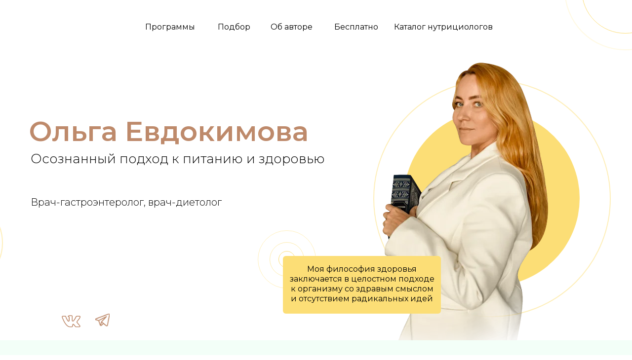

--- FILE ---
content_type: text/html; charset=UTF-8
request_url: https://academy-antiage.ru/metodick1
body_size: 33357
content:
<!DOCTYPE html> <html> <head> <meta charset="utf-8" /> <meta http-equiv="Content-Type" content="text/html; charset=utf-8" /> <meta name="viewport" content="width=device-width, initial-scale=1.0" /> <!--metatextblock--> <title>Методичка по коррекции инсулинорезистентности</title> <meta property="og:url" content="https://academy-antiage.ru/metodick1" /> <meta property="og:title" content="Методичка по коррекции инсулинорезистентности" /> <meta property="og:description" content="" /> <meta property="og:type" content="website" /> <meta property="og:image" content="https://static.tildacdn.com/tild3062-3138-4864-b766-653565363863/Frame_76_8.png" /> <link rel="canonical" href="https://academy-antiage.ru/metodick1"> <!--/metatextblock--> <meta name="format-detection" content="telephone=no" /> <meta http-equiv="x-dns-prefetch-control" content="on"> <link rel="dns-prefetch" href="https://ws.tildacdn.com"> <link rel="dns-prefetch" href="https://static.tildacdn.com"> <link rel="shortcut icon" href="https://static.tildacdn.com/tild6134-6233-4831-b962-316563353762/favicon.ico" type="image/x-icon" /> <!-- Assets --> <script src="https://neo.tildacdn.com/js/tilda-fallback-1.0.min.js" async charset="utf-8"></script> <link rel="stylesheet" href="https://static.tildacdn.com/css/tilda-grid-3.0.min.css" type="text/css" media="all" onerror="this.loaderr='y';"/> <link rel="stylesheet" href="https://static.tildacdn.com/ws/project3778925/tilda-blocks-page22130880.min.css?t=1764753537" type="text/css" media="all" onerror="this.loaderr='y';" /> <link rel="preconnect" href="https://fonts.gstatic.com"> <link href="https://fonts.googleapis.com/css2?family=Montserrat:wght@100..900&subset=latin,cyrillic" rel="stylesheet"> <link rel="stylesheet" href="https://static.tildacdn.com/css/tilda-animation-2.0.min.css" type="text/css" media="all" onerror="this.loaderr='y';" /> <link rel="stylesheet" href="https://static.tildacdn.com/css/tilda-menu-widgeticons-1.0.min.css" type="text/css" media="all" onerror="this.loaderr='y';" /> <link rel="stylesheet" href="https://static.tildacdn.com/css/tilda-popup-1.1.min.css" type="text/css" media="print" onload="this.media='all';" onerror="this.loaderr='y';" /> <noscript><link rel="stylesheet" href="https://static.tildacdn.com/css/tilda-popup-1.1.min.css" type="text/css" media="all" /></noscript> <link rel="stylesheet" href="https://static.tildacdn.com/css/tilda-zoom-2.0.min.css" type="text/css" media="print" onload="this.media='all';" onerror="this.loaderr='y';" /> <noscript><link rel="stylesheet" href="https://static.tildacdn.com/css/tilda-zoom-2.0.min.css" type="text/css" media="all" /></noscript> <script nomodule src="https://static.tildacdn.com/js/tilda-polyfill-1.0.min.js" charset="utf-8"></script> <script type="text/javascript">function t_onReady(func) {if(document.readyState!='loading') {func();} else {document.addEventListener('DOMContentLoaded',func);}}
function t_onFuncLoad(funcName,okFunc,time) {if(typeof window[funcName]==='function') {okFunc();} else {setTimeout(function() {t_onFuncLoad(funcName,okFunc,time);},(time||100));}}function t396_initialScale(t){var e=document.getElementById("rec"+t);if(e){var i=e.querySelector(".t396__artboard");if(i){window.tn_scale_initial_window_width||(window.tn_scale_initial_window_width=document.documentElement.clientWidth);var a=window.tn_scale_initial_window_width,r=[],n,l=i.getAttribute("data-artboard-screens");if(l){l=l.split(",");for(var o=0;o<l.length;o++)r[o]=parseInt(l[o],10)}else r=[320,480,640,960,1200];for(var o=0;o<r.length;o++){var d=r[o];a>=d&&(n=d)}var _="edit"===window.allrecords.getAttribute("data-tilda-mode"),c="center"===t396_getFieldValue(i,"valign",n,r),s="grid"===t396_getFieldValue(i,"upscale",n,r),w=t396_getFieldValue(i,"height_vh",n,r),g=t396_getFieldValue(i,"height",n,r),u=!!window.opr&&!!window.opr.addons||!!window.opera||-1!==navigator.userAgent.indexOf(" OPR/");if(!_&&c&&!s&&!w&&g&&!u){var h=parseFloat((a/n).toFixed(3)),f=[i,i.querySelector(".t396__carrier"),i.querySelector(".t396__filter")],v=Math.floor(parseInt(g,10)*h)+"px",p;i.style.setProperty("--initial-scale-height",v);for(var o=0;o<f.length;o++)f[o].style.setProperty("height","var(--initial-scale-height)");t396_scaleInitial__getElementsToScale(i).forEach((function(t){t.style.zoom=h}))}}}}function t396_scaleInitial__getElementsToScale(t){return t?Array.prototype.slice.call(t.children).filter((function(t){return t&&(t.classList.contains("t396__elem")||t.classList.contains("t396__group"))})):[]}function t396_getFieldValue(t,e,i,a){var r,n=a[a.length-1];if(!(r=i===n?t.getAttribute("data-artboard-"+e):t.getAttribute("data-artboard-"+e+"-res-"+i)))for(var l=0;l<a.length;l++){var o=a[l];if(!(o<=i)&&(r=o===n?t.getAttribute("data-artboard-"+e):t.getAttribute("data-artboard-"+e+"-res-"+o)))break}return r}window.TN_SCALE_INITIAL_VER="1.0",window.tn_scale_initial_window_width=null;</script> <script src="https://static.tildacdn.com/js/jquery-1.10.2.min.js" charset="utf-8" onerror="this.loaderr='y';"></script> <script src="https://static.tildacdn.com/js/tilda-scripts-3.0.min.js" charset="utf-8" defer onerror="this.loaderr='y';"></script> <script src="https://static.tildacdn.com/ws/project3778925/tilda-blocks-page22130880.min.js?t=1764753537" charset="utf-8" async onerror="this.loaderr='y';"></script> <script src="https://static.tildacdn.com/js/tilda-lazyload-1.0.min.js" charset="utf-8" async onerror="this.loaderr='y';"></script> <script src="https://static.tildacdn.com/js/tilda-animation-2.0.min.js" charset="utf-8" async onerror="this.loaderr='y';"></script> <script src="https://static.tildacdn.com/js/tilda-menu-1.0.min.js" charset="utf-8" async onerror="this.loaderr='y';"></script> <script src="https://static.tildacdn.com/js/tilda-menu-widgeticons-1.0.min.js" charset="utf-8" async onerror="this.loaderr='y';"></script> <script src="https://static.tildacdn.com/js/tilda-zero-1.1.min.js" charset="utf-8" async onerror="this.loaderr='y';"></script> <script src="https://static.tildacdn.com/js/tilda-popup-1.0.min.js" charset="utf-8" async onerror="this.loaderr='y';"></script> <script src="https://static.tildacdn.com/js/tilda-animation-sbs-1.0.min.js" charset="utf-8" async onerror="this.loaderr='y';"></script> <script src="https://static.tildacdn.com/js/tilda-zoom-2.0.min.js" charset="utf-8" async onerror="this.loaderr='y';"></script> <script src="https://static.tildacdn.com/js/hammer.min.js" charset="utf-8" async onerror="this.loaderr='y';"></script> <script src="https://static.tildacdn.com/js/tilda-zero-scale-1.0.min.js" charset="utf-8" async onerror="this.loaderr='y';"></script> <script src="https://static.tildacdn.com/js/tilda-zero-video-1.0.min.js" charset="utf-8" async onerror="this.loaderr='y';"></script> <script src="https://static.tildacdn.com/js/tilda-skiplink-1.0.min.js" charset="utf-8" async onerror="this.loaderr='y';"></script> <script src="https://static.tildacdn.com/js/tilda-events-1.0.min.js" charset="utf-8" async onerror="this.loaderr='y';"></script> <script type="text/javascript">window.dataLayer=window.dataLayer||[];</script> <!-- Facebook Pixel Code --> <script type="text/javascript" data-tilda-cookie-type="advertising">setTimeout(function(){!function(f,b,e,v,n,t,s)
{if(f.fbq)return;n=f.fbq=function(){n.callMethod?n.callMethod.apply(n,arguments):n.queue.push(arguments)};if(!f._fbq)f._fbq=n;n.push=n;n.loaded=!0;n.version='2.0';n.agent='pltilda';n.queue=[];t=b.createElement(e);t.async=!0;t.src=v;s=b.getElementsByTagName(e)[0];s.parentNode.insertBefore(t,s)}(window,document,'script','https://connect.facebook.net/en_US/fbevents.js');fbq('init','898954614185532');fbq('track','PageView');},2000);</script> <!-- End Facebook Pixel Code --> <script type="text/javascript">(function() {if((/bot|google|yandex|baidu|bing|msn|duckduckbot|teoma|slurp|crawler|spider|robot|crawling|facebook/i.test(navigator.userAgent))===false&&typeof(sessionStorage)!='undefined'&&sessionStorage.getItem('visited')!=='y'&&document.visibilityState){var style=document.createElement('style');style.type='text/css';style.innerHTML='@media screen and (min-width: 980px) {.t-records {opacity: 0;}.t-records_animated {-webkit-transition: opacity ease-in-out .2s;-moz-transition: opacity ease-in-out .2s;-o-transition: opacity ease-in-out .2s;transition: opacity ease-in-out .2s;}.t-records.t-records_visible {opacity: 1;}}';document.getElementsByTagName('head')[0].appendChild(style);function t_setvisRecs(){var alr=document.querySelectorAll('.t-records');Array.prototype.forEach.call(alr,function(el) {el.classList.add("t-records_animated");});setTimeout(function() {Array.prototype.forEach.call(alr,function(el) {el.classList.add("t-records_visible");});sessionStorage.setItem("visited","y");},400);}
document.addEventListener('DOMContentLoaded',t_setvisRecs);}})();</script></head> <body class="t-body" style="margin:0;"> <!--allrecords--> <div id="allrecords" class="t-records" data-hook="blocks-collection-content-node" data-tilda-project-id="3778925" data-tilda-page-id="22130880" data-tilda-page-alias="metodick1" data-tilda-formskey="5715973df3aff9cd28fd32b7c09a7663" data-tilda-lazy="yes" data-tilda-root-zone="com" data-tilda-ts="y" data-tilda-project-country="RU"> <div id="rec734260697" class="r t-rec t-rec_pt_0 t-rec_pb_0 t-screenmax-980px" style="padding-top:0px;padding-bottom:0px; " data-animationappear="off" data-record-type="450" data-screen-max="980px"> <div class="t450__menu__content "
style="top:15px; right: 30px; left: auto;" data-menu="yes" data-appearoffset="" data-hideoffset=""> <div class="t450__burger_container t450__small "> <div class="t450__burger_bg t450__burger_cirqle"
style="background-color:#fcde76; opacity:0.50;"> </div> <button type="button"
class="t-menuburger t-menuburger_first t-menuburger__small"
aria-label="Навигационное меню"
aria-expanded="false"> <span style="background-color:#be8a6b;"></span> <span style="background-color:#be8a6b;"></span> <span style="background-color:#be8a6b;"></span> <span style="background-color:#be8a6b;"></span> </button> <script>function t_menuburger_init(recid) {var rec=document.querySelector('#rec' + recid);if(!rec) return;var burger=rec.querySelector('.t-menuburger');if(!burger) return;var isSecondStyle=burger.classList.contains('t-menuburger_second');if(isSecondStyle&&!window.isMobile&&!('ontouchend' in document)) {burger.addEventListener('mouseenter',function() {if(burger.classList.contains('t-menuburger-opened')) return;burger.classList.remove('t-menuburger-unhovered');burger.classList.add('t-menuburger-hovered');});burger.addEventListener('mouseleave',function() {if(burger.classList.contains('t-menuburger-opened')) return;burger.classList.remove('t-menuburger-hovered');burger.classList.add('t-menuburger-unhovered');setTimeout(function() {burger.classList.remove('t-menuburger-unhovered');},300);});}
burger.addEventListener('click',function() {if(!burger.closest('.tmenu-mobile')&&!burger.closest('.t450__burger_container')&&!burger.closest('.t466__container')&&!burger.closest('.t204__burger')&&!burger.closest('.t199__js__menu-toggler')) {burger.classList.toggle('t-menuburger-opened');burger.classList.remove('t-menuburger-unhovered');}});var menu=rec.querySelector('[data-menu="yes"]');if(!menu) return;var menuLinks=menu.querySelectorAll('.t-menu__link-item');var submenuClassList=['t978__menu-link_hook','t978__tm-link','t966__tm-link','t794__tm-link','t-menusub__target-link'];Array.prototype.forEach.call(menuLinks,function(link) {link.addEventListener('click',function() {var isSubmenuHook=submenuClassList.some(function(submenuClass) {return link.classList.contains(submenuClass);});if(isSubmenuHook) return;burger.classList.remove('t-menuburger-opened');});});menu.addEventListener('clickedAnchorInTooltipMenu',function() {burger.classList.remove('t-menuburger-opened');});}
t_onReady(function() {t_onFuncLoad('t_menuburger_init',function(){t_menuburger_init('734260697');});});</script> <style>.t-menuburger{position:relative;flex-shrink:0;width:28px;height:20px;padding:0;border:none;background-color:transparent;outline:none;-webkit-transform:rotate(0deg);transform:rotate(0deg);transition:transform .5s ease-in-out;cursor:pointer;z-index:999;}.t-menuburger span{display:block;position:absolute;width:100%;opacity:1;left:0;-webkit-transform:rotate(0deg);transform:rotate(0deg);transition:.25s ease-in-out;height:3px;background-color:#000;}.t-menuburger span:nth-child(1){top:0px;}.t-menuburger span:nth-child(2),.t-menuburger span:nth-child(3){top:8px;}.t-menuburger span:nth-child(4){top:16px;}.t-menuburger__big{width:42px;height:32px;}.t-menuburger__big span{height:5px;}.t-menuburger__big span:nth-child(2),.t-menuburger__big span:nth-child(3){top:13px;}.t-menuburger__big span:nth-child(4){top:26px;}.t-menuburger__small{width:22px;height:14px;}.t-menuburger__small span{height:2px;}.t-menuburger__small span:nth-child(2),.t-menuburger__small span:nth-child(3){top:6px;}.t-menuburger__small span:nth-child(4){top:12px;}.t-menuburger-opened span:nth-child(1){top:8px;width:0%;left:50%;}.t-menuburger-opened span:nth-child(2){-webkit-transform:rotate(45deg);transform:rotate(45deg);}.t-menuburger-opened span:nth-child(3){-webkit-transform:rotate(-45deg);transform:rotate(-45deg);}.t-menuburger-opened span:nth-child(4){top:8px;width:0%;left:50%;}.t-menuburger-opened.t-menuburger__big span:nth-child(1){top:6px;}.t-menuburger-opened.t-menuburger__big span:nth-child(4){top:18px;}.t-menuburger-opened.t-menuburger__small span:nth-child(1),.t-menuburger-opened.t-menuburger__small span:nth-child(4){top:6px;}@media (hover),(min-width:0\0){.t-menuburger_first:hover span:nth-child(1){transform:translateY(1px);}.t-menuburger_first:hover span:nth-child(4){transform:translateY(-1px);}.t-menuburger_first.t-menuburger__big:hover span:nth-child(1){transform:translateY(3px);}.t-menuburger_first.t-menuburger__big:hover span:nth-child(4){transform:translateY(-3px);}}.t-menuburger_second span:nth-child(2),.t-menuburger_second span:nth-child(3){width:80%;left:20%;right:0;}@media (hover),(min-width:0\0){.t-menuburger_second.t-menuburger-hovered span:nth-child(2),.t-menuburger_second.t-menuburger-hovered span:nth-child(3){animation:t-menuburger-anim 0.3s ease-out normal forwards;}.t-menuburger_second.t-menuburger-unhovered span:nth-child(2),.t-menuburger_second.t-menuburger-unhovered span:nth-child(3){animation:t-menuburger-anim2 0.3s ease-out normal forwards;}}.t-menuburger_second.t-menuburger-opened span:nth-child(2),.t-menuburger_second.t-menuburger-opened span:nth-child(3){left:0;right:0;width:100%!important;}.t-menuburger_third span:nth-child(4){width:70%;left:unset;right:0;}@media (hover),(min-width:0\0){.t-menuburger_third:not(.t-menuburger-opened):hover span:nth-child(4){width:100%;}}.t-menuburger_third.t-menuburger-opened span:nth-child(4){width:0!important;right:50%;}.t-menuburger_fourth{height:12px;}.t-menuburger_fourth.t-menuburger__small{height:8px;}.t-menuburger_fourth.t-menuburger__big{height:18px;}.t-menuburger_fourth span:nth-child(2),.t-menuburger_fourth span:nth-child(3){top:4px;opacity:0;}.t-menuburger_fourth span:nth-child(4){top:8px;}.t-menuburger_fourth.t-menuburger__small span:nth-child(2),.t-menuburger_fourth.t-menuburger__small span:nth-child(3){top:3px;}.t-menuburger_fourth.t-menuburger__small span:nth-child(4){top:6px;}.t-menuburger_fourth.t-menuburger__small span:nth-child(2),.t-menuburger_fourth.t-menuburger__small span:nth-child(3){top:3px;}.t-menuburger_fourth.t-menuburger__small span:nth-child(4){top:6px;}.t-menuburger_fourth.t-menuburger__big span:nth-child(2),.t-menuburger_fourth.t-menuburger__big span:nth-child(3){top:6px;}.t-menuburger_fourth.t-menuburger__big span:nth-child(4){top:12px;}@media (hover),(min-width:0\0){.t-menuburger_fourth:not(.t-menuburger-opened):hover span:nth-child(1){transform:translateY(1px);}.t-menuburger_fourth:not(.t-menuburger-opened):hover span:nth-child(4){transform:translateY(-1px);}.t-menuburger_fourth.t-menuburger__big:not(.t-menuburger-opened):hover span:nth-child(1){transform:translateY(3px);}.t-menuburger_fourth.t-menuburger__big:not(.t-menuburger-opened):hover span:nth-child(4){transform:translateY(-3px);}}.t-menuburger_fourth.t-menuburger-opened span:nth-child(1),.t-menuburger_fourth.t-menuburger-opened span:nth-child(4){top:4px;}.t-menuburger_fourth.t-menuburger-opened span:nth-child(2),.t-menuburger_fourth.t-menuburger-opened span:nth-child(3){opacity:1;}@keyframes t-menuburger-anim{0%{width:80%;left:20%;right:0;}50%{width:100%;left:0;right:0;}100%{width:80%;left:0;right:20%;}}@keyframes t-menuburger-anim2{0%{width:80%;left:0;}50%{width:100%;right:0;left:0;}100%{width:80%;left:20%;right:0;}}</style> </div> </div> <!-- t450 --> <div id="nav734260697marker"></div> <div class="t450__overlay"> <div class="t450__overlay_bg"
style=" "> </div> </div> <div id="nav734260697" class="t450 " data-tooltip-hook="#menuopen"
style="max-width: 260px;background-color: #fcde76;"> <button type="button"
class="t450__close-button t450__close t450_opened "
style="background-color: #fcde76;" aria-label="Close menu"> <div class="t450__close_icon" style="color:#ffffff;"> <span></span> <span></span> <span></span> <span></span> </div> </button> <div class="t450__container t-align_left"> <div class="t450__top"> <nav class="t450__menu"> <ul role="list" class="t450__list t-menu__list"> <li class="t450__list_item"> <a class="t-menu__link-item "
href="https://academy-antiage.ru/#program" data-menu-submenu-hook="" data-menu-item-number="1">
Программы
</a> </li> <li class="t450__list_item"> <a class="t-menu__link-item "
href="https://academy-antiage.ru/#podbor" data-menu-submenu-hook="" data-menu-item-number="2">
Подбор
</a> </li> <li class="t450__list_item"> <a class="t-menu__link-item "
href="https://academy-antiage.ru/#about" data-menu-submenu-hook="" data-menu-item-number="3">
Об авторе
</a> </li> <li class="t450__list_item"> <a class="t-menu__link-item "
href="https://academy-antiage.ru/#besplatno" data-menu-submenu-hook="" data-menu-item-number="4">
Бесплатно
</a> </li> <li class="t450__list_item"> <a class="t-menu__link-item "
href="https://academy-antiage.ru/katalog_nutriciologov" data-menu-submenu-hook="" data-menu-item-number="5">
Каталог нутрициологов
</a> </li> </ul> </nav> </div> <div class="t450__rightside"> </div> </div> </div> <script>t_onReady(function() {var rec=document.querySelector('#rec734260697');if(!rec) return;rec.setAttribute('data-animationappear','off');rec.style.opacity=1;t_onFuncLoad('t450_initMenu',function() {t450_initMenu('734260697');});t_onFuncLoad('t_menuWidgets__init',function() {t_menuWidgets__init('734260697');});});</script> <style>#rec734260697 .t-menu__link-item{-webkit-transition:color 0.3s ease-in-out,opacity 0.3s ease-in-out;transition:color 0.3s ease-in-out,opacity 0.3s ease-in-out;}#rec734260697 .t-menu__link-item.t-active:not(.t978__menu-link){color:#be8a6b !important;}@supports (overflow:-webkit-marquee) and (justify-content:inherit){#rec734260697 .t-menu__link-item,#rec734260697 .t-menu__link-item.t-active{opacity:1 !important;}}</style> <style> #rec734260697 a.t-menusub__link-item{font-family:'Muller';font-weight:400;}</style> <style> #rec734260697 a.t-menu__link-item{font-size:20px;color:#ffffff;font-family:'Montserrat';font-weight:400;}</style> <style> #rec734260697 .t450__right_langs_lang a{color:#ffffff;font-family:'Montserrat';font-weight:400;}</style> </div> <div id="rec734260698" class="r t-rec" style=" " data-animationappear="off" data-record-type="396"> <!-- T396 --> <style>#rec734260698 .t396__artboard {height:690px;background-color:#ffffff;}#rec734260698 .t396__filter {height:690px;}#rec734260698 .t396__carrier{height:690px;background-position:center center;background-attachment:scroll;background-size:cover;background-repeat:no-repeat;}@media screen and (max-width:1199px) {#rec734260698 .t396__artboard,#rec734260698 .t396__filter,#rec734260698 .t396__carrier {height:590px;}#rec734260698 .t396__artboard {background-color:#ffffff;}#rec734260698 .t396__filter{}#rec734260698 .t396__carrier {background-position:center center;background-attachment:scroll;}}@media screen and (max-width:959px) {#rec734260698 .t396__artboard,#rec734260698 .t396__filter,#rec734260698 .t396__carrier {height:1286px;}#rec734260698 .t396__filter {}#rec734260698 .t396__carrier {background-attachment:scroll;}}@media screen and (max-width:639px) {#rec734260698 .t396__artboard,#rec734260698 .t396__filter,#rec734260698 .t396__carrier {height:1076px;}#rec734260698 .t396__filter {}#rec734260698 .t396__carrier {background-attachment:scroll;}}@media screen and (max-width:479px) {#rec734260698 .t396__artboard,#rec734260698 .t396__filter,#rec734260698 .t396__carrier {height:933px;}#rec734260698 .t396__artboard {background-color:#ffffff;}#rec734260698 .t396__filter {}#rec734260698 .t396__carrier {background-attachment:scroll;}}#rec734260698 .tn-elem[data-elem-id="1630956180652"] {z-index:3;top:20px;left:calc(50% - 600px + 12px);width:78px;height:68px;}#rec734260698 .tn-elem.t396__elem--anim-hidden[data-elem-id="1630956180652"] {opacity:0;}#rec734260698 .tn-elem[data-elem-id="1630956180652"] .tn-atom {border-radius:0px 0px 0px 0px;background-position:center center;background-size:cover;background-repeat:no-repeat;border-color:transparent ;border-style:solid ;transition:background-color var(--t396-speedhover,0s) ease-in-out,color var(--t396-speedhover,0s) ease-in-out,border-color var(--t396-speedhover,0s) ease-in-out,box-shadow var(--t396-shadowshoverspeed,0.2s) ease-in-out;}@media screen and (max-width:1199px) {#rec734260698 .tn-elem[data-elem-id="1630956180652"] {display:table;top:20px;left:calc(50% - 480px + 2px);}}@media screen and (max-width:959px) {#rec734260698 .tn-elem[data-elem-id="1630956180652"] {display:table;top:40px;left:calc(50% - 320px + 271px);width:99px;height:86px;}}@media screen and (max-width:639px) {#rec734260698 .tn-elem[data-elem-id="1630956180652"] {display:table;top:29px;left:calc(50% - 240px + 191px);}}@media screen and (max-width:479px) {#rec734260698 .tn-elem[data-elem-id="1630956180652"] {display:table;top:25px;left:calc(50% - 160px + 123px);width:74px;height:64px;}}#rec734260698 .tn-elem[data-elem-id="1630957629861"] {z-index:3;top:162px;left:calc(50% - 600px + 716px);width:481px;height:481px;}#rec734260698 .tn-elem.t396__elem--anim-hidden[data-elem-id="1630957629861"] {opacity:0;}#rec734260698 .tn-elem[data-elem-id="1630957629861"] .tn-atom{border-width:2px;border-radius:3000px 3000px 3000px 3000px;opacity:0.5;background-position:center center;border-color:#fcde76 ;border-style:solid ;transition:background-color var(--t396-speedhover,0s) ease-in-out,color var(--t396-speedhover,0s) ease-in-out,border-color var(--t396-speedhover,0s) ease-in-out,box-shadow var(--t396-shadowshoverspeed,0.2s) ease-in-out;}@media screen and (max-width:1199px) {#rec734260698 .tn-elem[data-elem-id="1630957629861"] {display:table;top:138px;left:calc(50% - 480px + 561px);width:410px;height:410px;}}@media screen and (max-width:959px) {#rec734260698 .tn-elem[data-elem-id="1630957629861"] {display:table;top:569px;left:calc(50% - 320px + 64px);width:512px;height:512px;}}@media screen and (max-width:639px) {#rec734260698 .tn-elem[data-elem-id="1630957629861"] {display:table;top:463px;left:calc(50% - 240px + 59px);width:362px;height:362px;}}@media screen and (max-width:479px) {#rec734260698 .tn-elem[data-elem-id="1630957629861"] {display:table;top:433px;left:calc(50% - 160px + 15px);width:290px;height:290px;}}#rec734260698 .tn-elem[data-elem-id="1631046180589"] {z-index:3;top:190px;left:calc(50% - 600px + 749px);width:415px;height:424px;}#rec734260698 .tn-elem.t396__elem--anim-hidden[data-elem-id="1631046180589"] {opacity:0;}#rec734260698 .tn-elem[data-elem-id="1631046180589"] .tn-atom {border-radius:0px 0px 0px 0px;background-position:center center;background-size:cover;background-repeat:no-repeat;border-color:transparent ;border-style:solid ;transition:background-color var(--t396-speedhover,0s) ease-in-out,color var(--t396-speedhover,0s) ease-in-out,border-color var(--t396-speedhover,0s) ease-in-out,box-shadow var(--t396-shadowshoverspeed,0.2s) ease-in-out;}@media screen and (max-width:1199px) {#rec734260698 .tn-elem[data-elem-id="1631046180589"] {display:table;top:162px;left:calc(50% - 480px + 589px);width:355px;height:362px;}}@media screen and (max-width:959px) {#rec734260698 .tn-elem[data-elem-id="1631046180589"] {display:table;top:599px;left:calc(50% - 320px + 99px);width:443px;height:452px;}}@media screen and (max-width:639px) {#rec734260698 .tn-elem[data-elem-id="1631046180589"] {display:table;top:484px;left:calc(50% - 240px + 83px);width:313px;height:319px;}}@media screen and (max-width:479px) {#rec734260698 .tn-elem[data-elem-id="1631046180589"] {display:table;top:453px;left:calc(50% - 160px + 38px);width:244px;height:248px;}}#rec734260698 .tn-elem[data-elem-id="1630957487707"] {z-index:3;top:224px;left:calc(50% - 600px + 778px);width:356px;height:356px;}#rec734260698 .tn-elem[data-elem-id="1630957487707"] .tn-atom {border-radius:3000px 3000px 3000px 3000px;background-color:#fcde76;background-position:center center;border-color:transparent ;border-style:solid ;transition:background-color var(--t396-speedhover,0s) ease-in-out,color var(--t396-speedhover,0s) ease-in-out,border-color var(--t396-speedhover,0s) ease-in-out,box-shadow var(--t396-shadowshoverspeed,0.2s) ease-in-out;}@media screen and (max-width:1199px) {#rec734260698 .tn-elem[data-elem-id="1630957487707"] {display:table;top:191px;left:calc(50% - 480px + 614px);width:304px;height:304px;}}@media screen and (max-width:959px) {#rec734260698 .tn-elem[data-elem-id="1630957487707"] {display:table;top:634px;left:calc(50% - 320px + 132px);width:379px;height:380px;}}@media screen and (max-width:639px) {#rec734260698 .tn-elem[data-elem-id="1630957487707"] {display:table;top:509px;left:calc(50% - 240px + 106px);width:269px;height:269px;}}@media screen and (max-width:479px) {#rec734260698 .tn-elem[data-elem-id="1630957487707"] {display:table;top:479px;left:calc(50% - 160px + 61px);width:198px;height:198px;}}#rec734260698 .tn-elem[data-elem-id="1630956617233"]{color:#be8a6b;z-index:3;top:238px;left:calc(50% - 600px + 18px);width:627px;height:auto;}#rec734260698 .tn-elem[data-elem-id="1630956617233"] .tn-atom {vertical-align:middle;color:#be8a6b;font-size:56px;font-family:'Montserrat',Arial,sans-serif;line-height:1;font-weight:600;background-position:center center;border-color:transparent ;border-style:solid ;transition:background-color var(--t396-speedhover,0s) ease-in-out,color var(--t396-speedhover,0s) ease-in-out,border-color var(--t396-speedhover,0s) ease-in-out,box-shadow var(--t396-shadowshoverspeed,0.2s) ease-in-out;}@media screen and (max-width:1199px) {#rec734260698 .tn-elem[data-elem-id="1630956617233"] {display:table;top:160px;left:calc(50% - 480px + 10px);width:457px;height:auto;}#rec734260698 .tn-elem[data-elem-id="1630956617233"] .tn-atom{font-size:63px;background-size:cover;}}@media screen and (max-width:959px) {#rec734260698 .tn-elem[data-elem-id="1630956617233"] {display:table;top:199px;left:calc(50% - 320px + 73px);width:495px;height:auto;}#rec734260698 .tn-elem[data-elem-id="1630956617233"] {text-align:center;}#rec734260698 .tn-elem[data-elem-id="1630956617233"] .tn-atom{font-size:75px;line-height:0.9;background-size:cover;}}@media screen and (max-width:639px) {#rec734260698 .tn-elem[data-elem-id="1630956617233"] {display:table;top:140px;left:calc(50% - 240px + -7px);height:auto;}#rec734260698 .tn-elem[data-elem-id="1630956617233"] .tn-atom{font-size:60px;background-size:cover;}}@media screen and (max-width:479px) {#rec734260698 .tn-elem[data-elem-id="1630956617233"] {display:table;top:133px;left:calc(50% - 160px + -32px);width:385px;height:auto;}#rec734260698 .tn-elem[data-elem-id="1630956617233"] .tn-atom{font-size:46px;background-size:cover;}}#rec734260698 .tn-elem[data-elem-id="1630956701029"]{color:#000000;z-index:3;top:307px;left:calc(50% - 600px + 22px);width:657px;height:auto;}#rec734260698 .tn-elem[data-elem-id="1630956701029"] .tn-atom {vertical-align:middle;color:#000000;font-size:26px;font-family:'Montserrat',Arial,sans-serif;line-height:1.2;font-weight:300;background-position:center center;border-color:transparent ;border-style:solid ;transition:background-color var(--t396-speedhover,0s) ease-in-out,color var(--t396-speedhover,0s) ease-in-out,border-color var(--t396-speedhover,0s) ease-in-out,box-shadow var(--t396-shadowshoverspeed,0.2s) ease-in-out;}@media screen and (max-width:1199px) {#rec734260698 .tn-elem[data-elem-id="1630956701029"] {display:table;top:320px;left:calc(50% - 480px + 10px);width:510px;height:auto;}#rec734260698 .tn-elem[data-elem-id="1630956701029"] .tn-atom{font-size:22px;background-size:cover;}}@media screen and (max-width:959px) {#rec734260698 .tn-elem[data-elem-id="1630956701029"] {display:table;top:369px;left:calc(50% - 320px + 88px);width:464px;height:auto;}#rec734260698 .tn-elem[data-elem-id="1630956701029"] {text-align:center;}#rec734260698 .tn-elem[data-elem-id="1630956701029"] .tn-atom{font-size:30px;background-size:cover;}}@media screen and (max-width:639px) {#rec734260698 .tn-elem[data-elem-id="1630956701029"] {display:table;top:288px;left:calc(50% - 240px + 42px);width:397px;height:auto;}#rec734260698 .tn-elem[data-elem-id="1630956701029"] .tn-atom{font-size:26px;background-size:cover;}}@media screen and (max-width:479px) {#rec734260698 .tn-elem[data-elem-id="1630956701029"] {display:table;top:246px;left:calc(50% - 160px + 20px);width:281px;height:auto;}#rec734260698 .tn-elem[data-elem-id="1630956701029"] .tn-atom{font-size:19px;background-size:cover;}}#rec734260698 .tn-elem[data-elem-id="1630956813792"]{color:#000000;z-index:3;top:399px;left:calc(50% - 600px + 22px);width:423px;height:auto;}#rec734260698 .tn-elem[data-elem-id="1630956813792"] .tn-atom {vertical-align:middle;color:#000000;font-size:20px;font-family:'Montserrat',Arial,sans-serif;line-height:1.1;font-weight:300;background-position:center center;border-color:transparent ;border-style:solid ;transition:background-color var(--t396-speedhover,0s) ease-in-out,color var(--t396-speedhover,0s) ease-in-out,border-color var(--t396-speedhover,0s) ease-in-out,box-shadow var(--t396-shadowshoverspeed,0.2s) ease-in-out;}@media screen and (max-width:1199px) {#rec734260698 .tn-elem[data-elem-id="1630956813792"] {display:table;top:370px;left:calc(50% - 480px + 10px);height:auto;}#rec734260698 .tn-elem[data-elem-id="1630956813792"] .tn-atom{font-size:18px;background-size:cover;}}@media screen and (max-width:959px) {#rec734260698 .tn-elem[data-elem-id="1630956813792"] {display:table;top:460px;left:calc(50% - 320px + 87px);width:467px;height:auto;}#rec734260698 .tn-elem[data-elem-id="1630956813792"] {text-align:center;}#rec734260698 .tn-elem[data-elem-id="1630956813792"] .tn-atom{font-size:22px;background-size:cover;}}@media screen and (max-width:639px) {#rec734260698 .tn-elem[data-elem-id="1630956813792"] {display:table;top:380px;left:calc(50% - 240px + 7px);height:auto;}#rec734260698 .tn-elem[data-elem-id="1630956813792"] .tn-atom{font-size:20px;background-size:cover;}}@media screen and (max-width:479px) {#rec734260698 .tn-elem[data-elem-id="1630956813792"] {display:table;top:311px;left:calc(50% - 160px + 36px);width:248px;height:auto;}#rec734260698 .tn-elem[data-elem-id="1630956813792"] .tn-atom{font-size:19px;background-size:cover;}}#rec734260698 .tn-elem[data-elem-id="1630957746230"] {z-index:3;top:-144px;left:calc(50% - 600px + 1103px);width:246px;height:246px;}@media (min-width:1200px) {#rec734260698 .tn-elem.t396__elem--anim-hidden[data-elem-id="1630957746230"] {opacity:0;}}#rec734260698 .tn-elem[data-elem-id="1630957746230"] .tn-atom{border-width:2px;border-radius:3000px 3000px 3000px 3000px;opacity:0.2;background-position:center center;border-color:#fcde76 ;border-style:solid ;transition:background-color var(--t396-speedhover,0s) ease-in-out,color var(--t396-speedhover,0s) ease-in-out,border-color var(--t396-speedhover,0s) ease-in-out,box-shadow var(--t396-shadowshoverspeed,0.2s) ease-in-out;}@media screen and (max-width:1199px) {#rec734260698 .tn-elem[data-elem-id="1630957746230"] {display:table;top:-845px;left:calc(50% - 480px + 496px);}}@media screen and (max-width:959px) {#rec734260698 .tn-elem[data-elem-id="1630957746230"] {display:table;}}@media screen and (max-width:639px) {#rec734260698 .tn-elem[data-elem-id="1630957746230"] {display:table;}}@media screen and (max-width:479px) {#rec734260698 .tn-elem[data-elem-id="1630957746230"] {display:table;}}#rec734260698 .tn-elem[data-elem-id="1630957746221"] {z-index:3;top:-109px;left:calc(50% - 600px + 1138px);width:177px;height:177px;}@media (min-width:1200px) {#rec734260698 .tn-elem.t396__elem--anim-hidden[data-elem-id="1630957746221"] {opacity:0;}}#rec734260698 .tn-elem[data-elem-id="1630957746221"] .tn-atom{border-width:1px;border-radius:3000px 3000px 3000px 3000px;background-position:center center;border-color:#fcde76 ;border-style:solid ;transition:background-color var(--t396-speedhover,0s) ease-in-out,color var(--t396-speedhover,0s) ease-in-out,border-color var(--t396-speedhover,0s) ease-in-out,box-shadow var(--t396-shadowshoverspeed,0.2s) ease-in-out;}@media screen and (max-width:1199px) {#rec734260698 .tn-elem[data-elem-id="1630957746221"] {display:table;top:-811px;left:calc(50% - 480px + 532px);}}@media screen and (max-width:959px) {#rec734260698 .tn-elem[data-elem-id="1630957746221"] {display:table;}}@media screen and (max-width:639px) {#rec734260698 .tn-elem[data-elem-id="1630957746221"] {display:table;}}@media screen and (max-width:479px) {#rec734260698 .tn-elem[data-elem-id="1630957746221"] {display:table;}}#rec734260698 .tn-elem[data-elem-id="1630957849065"] {z-index:3;top:400px;left:calc(50% - 600px + -219px);width:185px;height:185px;}#rec734260698 .tn-elem.t396__elem--anim-hidden[data-elem-id="1630957849065"] {opacity:0;}#rec734260698 .tn-elem[data-elem-id="1630957849065"] .tn-atom{border-width:2px;border-radius:3000px 3000px 3000px 3000px;opacity:0.5;background-position:center center;border-color:#fcde76 ;border-style:solid ;transition:background-color var(--t396-speedhover,0s) ease-in-out,color var(--t396-speedhover,0s) ease-in-out,border-color var(--t396-speedhover,0s) ease-in-out,box-shadow var(--t396-shadowshoverspeed,0.2s) ease-in-out;}@media screen and (max-width:1199px) {#rec734260698 .tn-elem[data-elem-id="1630957849065"] {display:table;top:441px;left:calc(50% - 480px + 238px);width:73px;height:73px;}}@media screen and (max-width:959px) {#rec734260698 .tn-elem[data-elem-id="1630957849065"] {display:table;top:-88px;left:calc(50% - 320px + 530px);width:199px;height:199px;}}@media screen and (max-width:639px) {#rec734260698 .tn-elem[data-elem-id="1630957849065"] {display:table;top:-29px;left:calc(50% - 240px + 374px);width:169px;height:169px;}}@media screen and (max-width:479px) {#rec734260698 .tn-elem[data-elem-id="1630957849065"] {display:table;top:-56px;left:calc(50% - 160px + -38px);width:105px;height:105px;}}#rec734260698 .tn-elem[data-elem-id="1630957849075"] {z-index:3;top:426px;left:calc(50% - 600px + -193px);width:133px;height:133px;}#rec734260698 .tn-elem.t396__elem--anim-hidden[data-elem-id="1630957849075"] {opacity:0;}#rec734260698 .tn-elem[data-elem-id="1630957849075"] .tn-atom{border-width:1px;border-radius:3000px 3000px 3000px 3000px;background-position:center center;border-color:#fcde76 ;border-style:solid ;transition:background-color var(--t396-speedhover,0s) ease-in-out,color var(--t396-speedhover,0s) ease-in-out,border-color var(--t396-speedhover,0s) ease-in-out,box-shadow var(--t396-shadowshoverspeed,0.2s) ease-in-out;}@media screen and (max-width:1199px) {#rec734260698 .tn-elem[data-elem-id="1630957849075"] {display:table;top:456px;left:calc(50% - 480px + 253px);width:42px;height:42px;}}@media screen and (max-width:959px) {#rec734260698 .tn-elem[data-elem-id="1630957849075"] {display:table;top:-45px;left:calc(50% - 320px + 573px);width:114px;height:114px;}}@media screen and (max-width:639px) {#rec734260698 .tn-elem[data-elem-id="1630957849075"] {display:table;top:8px;left:calc(50% - 240px + 411px);width:97px;height:97px;}}@media screen and (max-width:479px) {#rec734260698 .tn-elem[data-elem-id="1630957849075"] {display:table;top:-33px;left:calc(50% - 160px + -15px);width:60px;height:60px;}}#rec734260698 .tn-elem[data-elem-id="1630957919216"] {z-index:3;top:509px;left:calc(50% - 600px + 524px);width:34px;height:34px;}#rec734260698 .tn-elem.t396__elem--anim-hidden[data-elem-id="1630957919216"] {opacity:0;}#rec734260698 .tn-elem[data-elem-id="1630957919216"] .tn-atom{border-width:1px;border-radius:3000px 3000px 3000px 3000px;background-position:center center;border-color:#fcde76 ;border-style:solid ;transition:background-color var(--t396-speedhover,0s) ease-in-out,color var(--t396-speedhover,0s) ease-in-out,border-color var(--t396-speedhover,0s) ease-in-out,box-shadow var(--t396-shadowshoverspeed,0.2s) ease-in-out;}@media screen and (max-width:1199px) {#rec734260698 .tn-elem[data-elem-id="1630957919216"] {display:table;top:557px;left:calc(50% - 480px + 388px);width:22px;height:22px;}}@media screen and (max-width:959px) {#rec734260698 .tn-elem[data-elem-id="1630957919216"] {display:table;top:1128px;left:calc(50% - 320px + 83px);width:33px;height:33px;}}@media screen and (max-width:639px) {#rec734260698 .tn-elem[data-elem-id="1630957919216"] {display:table;top:939px;left:calc(50% - 240px + 34px);}}@media screen and (max-width:479px) {#rec734260698 .tn-elem[data-elem-id="1630957919216"] {display:table;top:837px;left:calc(50% - 160px + -1px);width:21px;height:21px;}}#rec734260698 .tn-elem[data-elem-id="1630957883622"] {z-index:3;top:467px;left:calc(50% - 600px + 482px);width:118px;height:118px;}#rec734260698 .tn-elem.t396__elem--anim-hidden[data-elem-id="1630957883622"] {opacity:0;}#rec734260698 .tn-elem[data-elem-id="1630957883622"] .tn-atom{border-width:1px;border-radius:3000px 3000px 3000px 3000px;opacity:0.5;background-position:center center;border-color:#fcde76 ;border-style:solid ;transition:background-color var(--t396-speedhover,0s) ease-in-out,color var(--t396-speedhover,0s) ease-in-out,border-color var(--t396-speedhover,0s) ease-in-out,box-shadow var(--t396-shadowshoverspeed,0.2s) ease-in-out;}@media screen and (max-width:1199px) {#rec734260698 .tn-elem[data-elem-id="1630957883622"] {display:table;top:530px;left:calc(50% - 480px + 361px);width:75px;height:75px;}}@media screen and (max-width:959px) {#rec734260698 .tn-elem[data-elem-id="1630957883622"] {display:table;top:1089px;left:calc(50% - 320px + 44px);width:114px;height:114px;}}@media screen and (max-width:639px) {#rec734260698 .tn-elem[data-elem-id="1630957883622"] {display:table;top:898px;left:calc(50% - 240px + -7px);}}@media screen and (max-width:479px) {#rec734260698 .tn-elem[data-elem-id="1630957883622"] {display:table;top:813px;left:calc(50% - 160px + -25px);width:70px;height:70px;}}#rec734260698 .tn-elem[data-elem-id="1630957883629"] {z-index:3;top:491px;left:calc(50% - 600px + 506px);width:70px;height:70px;}#rec734260698 .tn-elem.t396__elem--anim-hidden[data-elem-id="1630957883629"] {opacity:0;}#rec734260698 .tn-elem[data-elem-id="1630957883629"] .tn-atom{border-width:1px;border-radius:3000px 3000px 3000px 3000px;opacity:0.6;background-position:center center;border-color:#fcde76 ;border-style:solid ;transition:background-color var(--t396-speedhover,0s) ease-in-out,color var(--t396-speedhover,0s) ease-in-out,border-color var(--t396-speedhover,0s) ease-in-out,box-shadow var(--t396-shadowshoverspeed,0.2s) ease-in-out;}@media screen and (max-width:1199px) {#rec734260698 .tn-elem[data-elem-id="1630957883629"] {display:table;top:546px;left:calc(50% - 480px + 376px);width:45px;height:45px;}}@media screen and (max-width:959px) {#rec734260698 .tn-elem[data-elem-id="1630957883629"] {display:table;top:1113px;left:calc(50% - 320px + 66px);width:68px;height:68px;}}@media screen and (max-width:639px) {#rec734260698 .tn-elem[data-elem-id="1630957883629"] {display:table;top:921px;left:calc(50% - 240px + 16px);}}@media screen and (max-width:479px) {#rec734260698 .tn-elem[data-elem-id="1630957883629"] {display:table;top:828px;left:calc(50% - 160px + -12px);width:42px;height:42px;}}#rec734260698 .tn-elem[data-elem-id="1631044964767"] {z-index:3;top:65px;left:calc(50% - 600px + 257px);width:93px;height:1px;}#rec734260698 .tn-elem[data-elem-id="1631044964767"] .tn-atom {border-radius:0px 0px 0px 0px;background-color:#be8a6b;background-position:center center;border-color:transparent ;border-style:solid ;transition:background-color var(--t396-speedhover,0s) ease-in-out,color var(--t396-speedhover,0s) ease-in-out,border-color var(--t396-speedhover,0s) ease-in-out,box-shadow var(--t396-shadowshoverspeed,0.2s) ease-in-out;}@media screen and (max-width:1199px) {#rec734260698 .tn-elem[data-elem-id="1631044964767"] {display:table;top:63px;left:calc(50% - 480px + 159px);width:85px;}}@media screen and (max-width:959px) {#rec734260698 .tn-elem[data-elem-id="1631044964767"] {display:table;top:-757px;left:calc(50% - 320px + -26px);}}@media screen and (max-width:639px) {#rec734260698 .tn-elem[data-elem-id="1631044964767"] {display:table;}}@media screen and (max-width:479px) {#rec734260698 .tn-elem[data-elem-id="1631044964767"] {display:table;}}#rec734260698 .tn-elem[data-elem-id="1631045070783"] {z-index:3;top:65px;left:calc(50% - 600px + 512px);width:77px;height:1px;}#rec734260698 .tn-elem[data-elem-id="1631045070783"] .tn-atom {border-radius:0px 0px 0px 0px;background-color:#be8a6b;background-position:center center;border-color:transparent ;border-style:solid ;transition:background-color var(--t396-speedhover,0s) ease-in-out,color var(--t396-speedhover,0s) ease-in-out,border-color var(--t396-speedhover,0s) ease-in-out,box-shadow var(--t396-shadowshoverspeed,0.2s) ease-in-out;}@media screen and (max-width:1199px) {#rec734260698 .tn-elem[data-elem-id="1631045070783"] {display:table;top:63px;left:calc(50% - 480px + 403px);width:70px;}}@media screen and (max-width:959px) {#rec734260698 .tn-elem[data-elem-id="1631045070783"] {display:table;top:-757px;left:calc(50% - 320px + 397px);}}@media screen and (max-width:639px) {#rec734260698 .tn-elem[data-elem-id="1631045070783"] {display:table;}}@media screen and (max-width:479px) {#rec734260698 .tn-elem[data-elem-id="1631045070783"] {display:table;}}#rec734260698 .tn-elem[data-elem-id="1631045106908"] {z-index:3;top:65px;left:calc(50% - 600px + 641px);width:80px;height:1px;}#rec734260698 .tn-elem[data-elem-id="1631045106908"] .tn-atom {border-radius:0px 0px 0px 0px;background-color:#be8a6b;background-position:center center;border-color:transparent ;border-style:solid ;transition:background-color var(--t396-speedhover,0s) ease-in-out,color var(--t396-speedhover,0s) ease-in-out,border-color var(--t396-speedhover,0s) ease-in-out,box-shadow var(--t396-shadowshoverspeed,0.2s) ease-in-out;}@media screen and (max-width:1199px) {#rec734260698 .tn-elem[data-elem-id="1631045106908"] {display:table;top:63px;left:calc(50% - 480px + 525px);width:70px;}}@media screen and (max-width:959px) {#rec734260698 .tn-elem[data-elem-id="1631045106908"] {display:table;top:-757px;left:calc(50% - 320px + 500px);}}@media screen and (max-width:639px) {#rec734260698 .tn-elem[data-elem-id="1631045106908"] {display:table;}}@media screen and (max-width:479px) {#rec734260698 .tn-elem[data-elem-id="1631045106908"] {display:table;}}#rec734260698 .tn-elem[data-elem-id="1631045222499"] {z-index:3;top:65px;left:calc(50% - 600px + 257px);width:93px;height:1px;}#rec734260698 .tn-elem.t396__elem--anim-hidden[data-elem-id="1631045222499"] {opacity:0;}#rec734260698 .tn-elem[data-elem-id="1631045222499"] .tn-atom {border-radius:0px 0px 0px 0px;background-color:#ffffff;background-position:center center;border-color:transparent ;border-style:solid ;transition:background-color var(--t396-speedhover,0s) ease-in-out,color var(--t396-speedhover,0s) ease-in-out,border-color var(--t396-speedhover,0s) ease-in-out,box-shadow var(--t396-shadowshoverspeed,0.2s) ease-in-out;}@media screen and (max-width:1199px) {#rec734260698 .tn-elem[data-elem-id="1631045222499"] {display:table;top:63px;left:calc(50% - 480px + 159px);width:85px;}}@media screen and (max-width:959px) {#rec734260698 .tn-elem[data-elem-id="1631045222499"] {display:table;top:-757px;left:calc(50% - 320px + -26px);}}@media screen and (max-width:639px) {#rec734260698 .tn-elem[data-elem-id="1631045222499"] {display:table;}}@media screen and (max-width:479px) {#rec734260698 .tn-elem[data-elem-id="1631045222499"] {display:table;}}#rec734260698 .tn-elem[data-elem-id="1631045222532"] {z-index:3;top:65px;left:calc(50% - 600px + 512px);width:77px;height:1px;}#rec734260698 .tn-elem.t396__elem--anim-hidden[data-elem-id="1631045222532"] {opacity:0;}#rec734260698 .tn-elem[data-elem-id="1631045222532"] .tn-atom {border-radius:0px 0px 0px 0px;background-color:#ffffff;background-position:center center;border-color:transparent ;border-style:solid ;transition:background-color var(--t396-speedhover,0s) ease-in-out,color var(--t396-speedhover,0s) ease-in-out,border-color var(--t396-speedhover,0s) ease-in-out,box-shadow var(--t396-shadowshoverspeed,0.2s) ease-in-out;}@media screen and (max-width:1199px) {#rec734260698 .tn-elem[data-elem-id="1631045222532"] {display:table;top:63px;left:calc(50% - 480px + 403px);width:70px;}}@media screen and (max-width:959px) {#rec734260698 .tn-elem[data-elem-id="1631045222532"] {display:table;top:-757px;left:calc(50% - 320px + 397px);}}@media screen and (max-width:639px) {#rec734260698 .tn-elem[data-elem-id="1631045222532"] {display:table;}}@media screen and (max-width:479px) {#rec734260698 .tn-elem[data-elem-id="1631045222532"] {display:table;}}#rec734260698 .tn-elem[data-elem-id="1631045222539"] {z-index:3;top:65px;left:calc(50% - 600px + 641px);width:80px;height:1px;}#rec734260698 .tn-elem.t396__elem--anim-hidden[data-elem-id="1631045222539"] {opacity:0;}#rec734260698 .tn-elem[data-elem-id="1631045222539"] .tn-atom {border-radius:0px 0px 0px 0px;background-color:#ffffff;background-position:center center;border-color:transparent ;border-style:solid ;transition:background-color var(--t396-speedhover,0s) ease-in-out,color var(--t396-speedhover,0s) ease-in-out,border-color var(--t396-speedhover,0s) ease-in-out,box-shadow var(--t396-shadowshoverspeed,0.2s) ease-in-out;}@media screen and (max-width:1199px) {#rec734260698 .tn-elem[data-elem-id="1631045222539"] {display:table;top:63px;left:calc(50% - 480px + 525px);width:70px;}}@media screen and (max-width:959px) {#rec734260698 .tn-elem[data-elem-id="1631045222539"] {display:table;top:-757px;left:calc(50% - 320px + 500px);}}@media screen and (max-width:639px) {#rec734260698 .tn-elem[data-elem-id="1631045222539"] {display:table;}}@media screen and (max-width:479px) {#rec734260698 .tn-elem[data-elem-id="1631045222539"] {display:table;}}#rec734260698 .tn-elem[data-elem-id="1631044988138"] {z-index:3;top:64px;left:calc(50% - 600px + 404px);width:60px;height:1px;}#rec734260698 .tn-elem[data-elem-id="1631044988138"] .tn-atom {border-radius:0px 0px 0px 0px;background-color:#be8a6b;background-position:center center;border-color:transparent ;border-style:solid ;transition:background-color var(--t396-speedhover,0s) ease-in-out,color var(--t396-speedhover,0s) ease-in-out,border-color var(--t396-speedhover,0s) ease-in-out,box-shadow var(--t396-shadowshoverspeed,0.2s) ease-in-out;}@media screen and (max-width:1199px) {#rec734260698 .tn-elem[data-elem-id="1631044988138"] {display:table;top:63px;left:calc(50% - 480px + 299px);width:50px;}}@media screen and (max-width:959px) {#rec734260698 .tn-elem[data-elem-id="1631044988138"] {display:table;top:-757px;left:calc(50% - 320px + 80px);}}@media screen and (max-width:639px) {#rec734260698 .tn-elem[data-elem-id="1631044988138"] {display:table;}}@media screen and (max-width:479px) {#rec734260698 .tn-elem[data-elem-id="1631044988138"] {display:table;}}#rec734260698 .tn-elem[data-elem-id="1630956584623"]{color:#000000;text-align:center;z-index:3;top:46px;left:calc(50% - 600px + 636px);width:90px;height:auto;}#rec734260698 .tn-elem[data-elem-id="1630956584623"] .tn-atom {vertical-align:middle;color:#000000;font-size:16px;font-family:'Montserrat',Arial,sans-serif;line-height:1.1;font-weight:400;background-position:center center;border-color:transparent ;border-style:solid ;transition:background-color var(--t396-speedhover,0s) ease-in-out,color var(--t396-speedhover,0s) ease-in-out,border-color var(--t396-speedhover,0s) ease-in-out,box-shadow var(--t396-shadowshoverspeed,0.2s) ease-in-out;}@media screen and (max-width:1199px) {#rec734260698 .tn-elem[data-elem-id="1630956584623"] {display:table;top:48px;left:calc(50% - 480px + 515px);height:auto;}#rec734260698 .tn-elem[data-elem-id="1630956584623"] .tn-atom{font-size:14px;background-size:cover;}}@media screen and (max-width:959px) {#rec734260698 .tn-elem[data-elem-id="1630956584623"] {display:table;top:-772px;left:calc(50% - 320px + 501px);height:auto;}}@media screen and (max-width:639px) {#rec734260698 .tn-elem[data-elem-id="1630956584623"] {display:table;height:auto;}}@media screen and (max-width:479px) {#rec734260698 .tn-elem[data-elem-id="1630956584623"] {display:table;height:auto;}}#rec734260698 .tn-elem[data-elem-id="1630956566200"]{color:#000000;text-align:center;z-index:3;top:46px;left:calc(50% - 600px + 505px);width:90px;height:auto;}#rec734260698 .tn-elem[data-elem-id="1630956566200"] .tn-atom {vertical-align:middle;color:#000000;font-size:16px;font-family:'Montserrat',Arial,sans-serif;line-height:1.1;font-weight:400;background-position:center center;border-color:transparent ;border-style:solid ;transition:background-color var(--t396-speedhover,0s) ease-in-out,color var(--t396-speedhover,0s) ease-in-out,border-color var(--t396-speedhover,0s) ease-in-out,box-shadow var(--t396-shadowshoverspeed,0.2s) ease-in-out;}@media screen and (max-width:1199px) {#rec734260698 .tn-elem[data-elem-id="1630956566200"] {display:table;top:48px;left:calc(50% - 480px + 393px);height:auto;}#rec734260698 .tn-elem[data-elem-id="1630956566200"] .tn-atom{font-size:14px;background-size:cover;}}@media screen and (max-width:959px) {#rec734260698 .tn-elem[data-elem-id="1630956566200"] {display:table;top:-772px;left:calc(50% - 320px + 398px);height:auto;}}@media screen and (max-width:639px) {#rec734260698 .tn-elem[data-elem-id="1630956566200"] {display:table;height:auto;}}@media screen and (max-width:479px) {#rec734260698 .tn-elem[data-elem-id="1630956566200"] {display:table;height:auto;}}#rec734260698 .tn-elem[data-elem-id="1631045222508"] {z-index:3;top:64px;left:calc(50% - 600px + 404px);width:60px;height:1px;}#rec734260698 .tn-elem.t396__elem--anim-hidden[data-elem-id="1631045222508"] {opacity:0;}#rec734260698 .tn-elem[data-elem-id="1631045222508"] .tn-atom {border-radius:0px 0px 0px 0px;background-color:#ffffff;background-position:center center;border-color:transparent ;border-style:solid ;transition:background-color var(--t396-speedhover,0s) ease-in-out,color var(--t396-speedhover,0s) ease-in-out,border-color var(--t396-speedhover,0s) ease-in-out,box-shadow var(--t396-shadowshoverspeed,0.2s) ease-in-out;}@media screen and (max-width:1199px) {#rec734260698 .tn-elem[data-elem-id="1631045222508"] {display:table;top:63px;left:calc(50% - 480px + 299px);width:50px;}}@media screen and (max-width:959px) {#rec734260698 .tn-elem[data-elem-id="1631045222508"] {display:table;top:-757px;left:calc(50% - 320px + 80px);}}@media screen and (max-width:639px) {#rec734260698 .tn-elem[data-elem-id="1631045222508"] {display:table;}}@media screen and (max-width:479px) {#rec734260698 .tn-elem[data-elem-id="1631045222508"] {display:table;}}#rec734260698 .tn-elem[data-elem-id="1630956395628"]{color:#000000;text-align:center;z-index:3;top:46px;left:calc(50% - 600px + 254px);width:100px;height:auto;}#rec734260698 .tn-elem[data-elem-id="1630956395628"] .tn-atom {vertical-align:middle;color:#000000;font-size:16px;font-family:'Montserrat',Arial,sans-serif;line-height:1.1;font-weight:400;background-position:center center;border-color:transparent ;border-style:solid ;transition:background-color var(--t396-speedhover,0s) ease-in-out,color var(--t396-speedhover,0s) ease-in-out,border-color var(--t396-speedhover,0s) ease-in-out,box-shadow var(--t396-shadowshoverspeed,0.2s) ease-in-out;}@media screen and (max-width:1199px) {#rec734260698 .tn-elem[data-elem-id="1630956395628"] {display:table;top:48px;left:calc(50% - 480px + 156px);height:auto;}#rec734260698 .tn-elem[data-elem-id="1630956395628"] .tn-atom{font-size:14px;background-size:cover;}}@media screen and (max-width:959px) {#rec734260698 .tn-elem[data-elem-id="1630956395628"] {display:table;top:-772px;left:calc(50% - 320px + -26px);height:auto;}}@media screen and (max-width:639px) {#rec734260698 .tn-elem[data-elem-id="1630956395628"] {display:table;height:auto;}}@media screen and (max-width:479px) {#rec734260698 .tn-elem[data-elem-id="1630956395628"] {display:table;height:auto;}}#rec734260698 .tn-elem[data-elem-id="1630956440926"]{color:#000000;text-align:center;z-index:3;top:46px;left:calc(50% - 600px + 384px);width:100px;height:auto;}#rec734260698 .tn-elem[data-elem-id="1630956440926"] .tn-atom {vertical-align:middle;color:#000000;font-size:16px;font-family:'Montserrat',Arial,sans-serif;line-height:1.1;font-weight:400;background-position:center center;border-color:transparent ;border-style:solid ;transition:background-color var(--t396-speedhover,0s) ease-in-out,color var(--t396-speedhover,0s) ease-in-out,border-color var(--t396-speedhover,0s) ease-in-out,box-shadow var(--t396-shadowshoverspeed,0.2s) ease-in-out;}@media screen and (max-width:1199px) {#rec734260698 .tn-elem[data-elem-id="1630956440926"] {display:table;top:48px;left:calc(50% - 480px + 274px);height:auto;}#rec734260698 .tn-elem[data-elem-id="1630956440926"] .tn-atom{font-size:14px;background-size:cover;}}@media screen and (max-width:959px) {#rec734260698 .tn-elem[data-elem-id="1630956440926"] {display:table;top:-772px;left:calc(50% - 320px + 81px);height:auto;}}@media screen and (max-width:639px) {#rec734260698 .tn-elem[data-elem-id="1630956440926"] {display:table;height:auto;}}@media screen and (max-width:479px) {#rec734260698 .tn-elem[data-elem-id="1630956440926"] {display:table;height:auto;}}#rec734260698 .tn-elem[data-elem-id="1659210321512"] {z-index:3;top:640px;left:calc(50% - 600px + 21px);width:34px;height:22px;}#rec734260698 .tn-elem[data-elem-id="1659210321512"] .tn-atom {border-radius:0px 0px 0px 0px;background-position:center center;background-size:cover;background-repeat:no-repeat;border-color:transparent ;border-style:solid ;transition:background-color var(--t396-speedhover,0s) ease-in-out,color var(--t396-speedhover,0s) ease-in-out,border-color var(--t396-speedhover,0s) ease-in-out,box-shadow var(--t396-shadowshoverspeed,0.2s) ease-in-out;}@media screen and (max-width:1199px) {#rec734260698 .tn-elem[data-elem-id="1659210321512"] {display:table;top:548px;left:calc(50% - 480px + 10px);}}@media screen and (max-width:959px) {#rec734260698 .tn-elem[data-elem-id="1659210321512"] {display:table;top:1180px;left:calc(50% - 320px + 233px);}}@media screen and (max-width:639px) {#rec734260698 .tn-elem[data-elem-id="1659210321512"] {display:table;top:991px;left:calc(50% - 240px + 153px);}}@media screen and (max-width:479px) {#rec734260698 .tn-elem[data-elem-id="1659210321512"] {display:table;top:874px;left:calc(50% - 160px + 84px);width:32px;height:21px;}}#rec734260698 .tn-elem[data-elem-id="1659210321520"] {z-index:3;top:636px;left:calc(50% - 600px + 153px);width:29px;height:30px;}#rec734260698 .tn-elem[data-elem-id="1659210321520"] .tn-atom {border-radius:0px 0px 0px 0px;background-position:center center;background-size:cover;background-repeat:no-repeat;border-color:transparent ;border-style:solid ;transition:background-color var(--t396-speedhover,0s) ease-in-out,color var(--t396-speedhover,0s) ease-in-out,border-color var(--t396-speedhover,0s) ease-in-out,box-shadow var(--t396-shadowshoverspeed,0.2s) ease-in-out;}@media screen and (max-width:1199px) {#rec734260698 .tn-elem[data-elem-id="1659210321520"] {display:table;top:546px;left:calc(50% - 480px + 122px);}}@media screen and (max-width:959px) {#rec734260698 .tn-elem[data-elem-id="1659210321520"] {display:table;top:1177px;left:calc(50% - 320px + 303px);}}@media screen and (max-width:639px) {#rec734260698 .tn-elem[data-elem-id="1659210321520"] {display:table;top:988px;left:calc(50% - 240px + 223px);}}@media screen and (max-width:479px) {#rec734260698 .tn-elem[data-elem-id="1659210321520"] {display:table;top:870px;left:calc(50% - 160px + 209px);width:28px;height:30px;}}#rec734260698 .tn-elem[data-elem-id="1659210321529"] {z-index:3;top:639px;left:calc(50% - 600px + 85px);width:38px;height:auto;}#rec734260698 .tn-elem[data-elem-id="1659210321529"] .tn-atom {border-radius:0px 0px 0px 0px;background-position:center center;border-color:transparent ;border-style:solid ;transition:background-color var(--t396-speedhover,0s) ease-in-out,color var(--t396-speedhover,0s) ease-in-out,border-color var(--t396-speedhover,0s) ease-in-out,box-shadow var(--t396-shadowshoverspeed,0.2s) ease-in-out;}#rec734260698 .tn-elem[data-elem-id="1659210321529"] .tn-atom__img {border-radius:0px 0px 0px 0px;object-position:center center;}@media screen and (max-width:1199px) {#rec734260698 .tn-elem[data-elem-id="1659210321529"] {display:table;top:547px;left:calc(50% - 480px + 64px);height:auto;}}@media screen and (max-width:959px) {#rec734260698 .tn-elem[data-elem-id="1659210321529"] {display:table;top:1179px;left:calc(50% - 320px + 368px);height:auto;}}@media screen and (max-width:639px) {#rec734260698 .tn-elem[data-elem-id="1659210321529"] {display:table;top:990px;left:calc(50% - 240px + 288px);height:auto;}}@media screen and (max-width:479px) {#rec734260698 .tn-elem[data-elem-id="1659210321529"] {display:table;top:872px;left:calc(50% - 160px + 145px);width:36px;height:auto;}}#rec734260698 .tn-elem[data-elem-id="1687864144351"] {z-index:3;top:127px;left:calc(50% - 600px + 735px);width:335px;height:auto;}#rec734260698 .tn-elem[data-elem-id="1687864144351"] .tn-atom {border-radius:0px 0px 0px 0px;background-position:center center;border-color:transparent ;border-style:solid ;transition:background-color var(--t396-speedhover,0s) ease-in-out,color var(--t396-speedhover,0s) ease-in-out,border-color var(--t396-speedhover,0s) ease-in-out,box-shadow var(--t396-shadowshoverspeed,0.2s) ease-in-out;}#rec734260698 .tn-elem[data-elem-id="1687864144351"] .tn-atom__img {border-radius:0px 0px 0px 0px;object-position:center center;}@media screen and (max-width:1199px) {#rec734260698 .tn-elem[data-elem-id="1687864144351"] {display:table;top:120px;left:calc(50% - 480px + 614px);width:280px;height:auto;}}@media screen and (max-width:959px) {#rec734260698 .tn-elem[data-elem-id="1687864144351"] {display:table;top:569px;left:calc(50% - 320px + 180px);height:auto;}}@media screen and (max-width:639px) {#rec734260698 .tn-elem[data-elem-id="1687864144351"] {display:table;top:459px;left:calc(50% - 240px + 111px);width:258px;height:auto;}}@media screen and (max-width:479px) {#rec734260698 .tn-elem[data-elem-id="1687864144351"] {display:table;top:415px;left:calc(50% - 160px + 50px);width:221px;height:auto;}}#rec734260698 .tn-elem[data-elem-id="1630957106026"] {z-index:3;top:519px;left:calc(50% - 600px + 533px);width:320px;height:117px;}#rec734260698 .tn-elem.t396__elem--anim-hidden[data-elem-id="1630957106026"] {opacity:0;}#rec734260698 .tn-elem[data-elem-id="1630957106026"] .tn-atom {border-radius:6px 6px 6px 6px;background-color:#fcde76;background-position:center center;border-color:transparent ;border-style:solid ;transition:background-color var(--t396-speedhover,0s) ease-in-out,color var(--t396-speedhover,0s) ease-in-out,border-color var(--t396-speedhover,0s) ease-in-out,box-shadow var(--t396-shadowshoverspeed,0.2s) ease-in-out;}@media screen and (max-width:1199px) {#rec734260698 .tn-elem[data-elem-id="1630957106026"] {display:table;top:455px;left:calc(50% - 480px + 369px);width:334px;height:117px;}}@media screen and (max-width:959px) {#rec734260698 .tn-elem[data-elem-id="1630957106026"] {display:table;top:982px;left:calc(50% - 320px + 94px);width:453px;height:170px;}}@media screen and (max-width:639px) {#rec734260698 .tn-elem[data-elem-id="1630957106026"] {display:table;top:818px;left:calc(50% - 240px + 45px);width:391px;height:144px;}}@media screen and (max-width:479px) {#rec734260698 .tn-elem[data-elem-id="1630957106026"] {display:table;top:723px;left:calc(50% - 160px + 0px);width:320px;height:124px;}}#rec734260698 .tn-elem[data-elem-id="1630957172527"]{color:#000000;text-align:center;z-index:3;top:536px;left:calc(50% - 600px + 546px);width:294px;height:auto;}#rec734260698 .tn-elem[data-elem-id="1630957172527"] .tn-atom {vertical-align:middle;color:#000000;font-size:16px;font-family:'Montserrat',Arial,sans-serif;line-height:1.3;font-weight:400;background-position:center center;border-color:transparent ;border-style:solid ;transition:background-color var(--t396-speedhover,0s) ease-in-out,color var(--t396-speedhover,0s) ease-in-out,border-color var(--t396-speedhover,0s) ease-in-out,box-shadow var(--t396-shadowshoverspeed,0.2s) ease-in-out;}@media screen and (max-width:1199px) {#rec734260698 .tn-elem[data-elem-id="1630957172527"] {display:table;top:472px;left:calc(50% - 480px + 389px);width:293px;height:auto;}}@media screen and (max-width:959px) {#rec734260698 .tn-elem[data-elem-id="1630957172527"] {display:table;top:1016px;left:calc(50% - 320px + 126px);width:388px;height:auto;}#rec734260698 .tn-elem[data-elem-id="1630957172527"] .tn-atom{font-size:20px;background-size:cover;}}@media screen and (max-width:639px) {#rec734260698 .tn-elem[data-elem-id="1630957172527"] {display:table;top:844px;left:calc(50% - 240px + 74px);width:332px;height:auto;}#rec734260698 .tn-elem[data-elem-id="1630957172527"] .tn-atom{font-size:18px;background-size:cover;}}@media screen and (max-width:479px) {#rec734260698 .tn-elem[data-elem-id="1630957172527"] {display:table;top:743px;left:calc(50% - 160px + 14px);width:293px;height:auto;}#rec734260698 .tn-elem[data-elem-id="1630957172527"] .tn-atom{font-size:16px;background-size:cover;}}#rec734260698 .tn-elem[data-elem-id="1713010874782"] {z-index:3;top:65px;left:calc(50% - 600px + 762px);width:190px;height:1px;}#rec734260698 .tn-elem[data-elem-id="1713010874782"] .tn-atom {border-radius:0px 0px 0px 0px;background-color:#be8a6b;background-position:center center;border-color:transparent ;border-style:solid ;transition:background-color var(--t396-speedhover,0s) ease-in-out,color var(--t396-speedhover,0s) ease-in-out,border-color var(--t396-speedhover,0s) ease-in-out,box-shadow var(--t396-shadowshoverspeed,0.2s) ease-in-out;}@media screen and (max-width:1199px) {#rec734260698 .tn-elem[data-elem-id="1713010874782"] {display:table;top:63px;left:calc(50% - 480px + 640px);width:160px;}}@media screen and (max-width:959px) {#rec734260698 .tn-elem[data-elem-id="1713010874782"] {display:table;top:-747pxpx;left:calc(50% - 320px + 510pxpx);}}@media screen and (max-width:639px) {#rec734260698 .tn-elem[data-elem-id="1713010874782"] {display:table;}}@media screen and (max-width:479px) {#rec734260698 .tn-elem[data-elem-id="1713010874782"] {display:table;}}#rec734260698 .tn-elem[data-elem-id="1713010874793"] {z-index:3;top:65px;left:calc(50% - 600px + 762px);width:190px;height:1px;}#rec734260698 .tn-elem.t396__elem--anim-hidden[data-elem-id="1713010874793"] {opacity:0;}#rec734260698 .tn-elem[data-elem-id="1713010874793"] .tn-atom {border-radius:0px 0px 0px 0px;background-color:#ffffff;background-position:center center;border-color:transparent ;border-style:solid ;transition:background-color var(--t396-speedhover,0s) ease-in-out,color var(--t396-speedhover,0s) ease-in-out,border-color var(--t396-speedhover,0s) ease-in-out,box-shadow var(--t396-shadowshoverspeed,0.2s) ease-in-out;}@media screen and (max-width:1199px) {#rec734260698 .tn-elem[data-elem-id="1713010874793"] {display:table;top:63px;left:calc(50% - 480px + 640px);width:160px;}}@media screen and (max-width:959px) {#rec734260698 .tn-elem[data-elem-id="1713010874793"] {display:table;top:-747pxpx;left:calc(50% - 320px + 510pxpx);}}@media screen and (max-width:639px) {#rec734260698 .tn-elem[data-elem-id="1713010874793"] {display:table;}}@media screen and (max-width:479px) {#rec734260698 .tn-elem[data-elem-id="1713010874793"] {display:table;}}#rec734260698 .tn-elem[data-elem-id="1713010874804"]{color:#000000;text-align:center;z-index:3;top:46px;left:calc(50% - 600px + 753px);width:209px;height:auto;}#rec734260698 .tn-elem[data-elem-id="1713010874804"] .tn-atom {vertical-align:middle;color:#000000;font-size:16px;font-family:'Montserrat',Arial,sans-serif;line-height:1.1;font-weight:400;background-position:center center;border-color:transparent ;border-style:solid ;transition:background-color var(--t396-speedhover,0s) ease-in-out,color var(--t396-speedhover,0s) ease-in-out,border-color var(--t396-speedhover,0s) ease-in-out,box-shadow var(--t396-shadowshoverspeed,0.2s) ease-in-out;}@media screen and (max-width:1199px) {#rec734260698 .tn-elem[data-elem-id="1713010874804"] {display:table;top:48px;left:calc(50% - 480px + 615px);height:auto;}#rec734260698 .tn-elem[data-elem-id="1713010874804"] .tn-atom{font-size:14px;background-size:cover;}}@media screen and (max-width:959px) {#rec734260698 .tn-elem[data-elem-id="1713010874804"] {display:table;top:-762pxpx;left:calc(50% - 320px + 511pxpx);height:auto;}}@media screen and (max-width:639px) {#rec734260698 .tn-elem[data-elem-id="1713010874804"] {display:table;height:auto;}}@media screen and (max-width:479px) {#rec734260698 .tn-elem[data-elem-id="1713010874804"] {display:table;height:auto;}}</style> <div class='t396'> <div class="t396__artboard" data-artboard-recid="734260698" data-artboard-screens="320,480,640,960,1200" data-artboard-height="690" data-artboard-valign="center" data-artboard-upscale="grid" data-artboard-height-res-320="933" data-artboard-height-res-480="1076" data-artboard-height-res-640="1286" data-artboard-height-res-960="590"> <div class="t396__carrier" data-artboard-recid="734260698"></div> <div class="t396__filter" data-artboard-recid="734260698"></div> <div class='t396__elem tn-elem tn-elem__7342606981630956180652 ' data-elem-id='1630956180652' data-elem-type='shape' data-field-top-value="20" data-field-left-value="12" data-field-height-value="68" data-field-width-value="78" data-field-axisy-value="top" data-field-axisx-value="left" data-field-container-value="grid" data-field-topunits-value="px" data-field-leftunits-value="px" data-field-heightunits-value="px" data-field-widthunits-value="px" data-animate-mobile="y" data-animate-sbs-event="hover" data-animate-sbs-trgels="1630956180652" data-animate-sbs-opts="[{'ti':0,'mx':0,'my':0,'sx':1,'sy':1,'op':1,'ro':0,'bl':'0','ea':'','dt':0},{'ti':1000,'mx':0,'my':0,'sx':1.05,'sy':1.05,'op':1,'ro':0,'bl':'0','ea':'','dt':0}]" data-field-top-res-320-value="25" data-field-left-res-320-value="123" data-field-height-res-320-value="64" data-field-width-res-320-value="74" data-field-top-res-480-value="29" data-field-left-res-480-value="191" data-field-top-res-640-value="40" data-field-left-res-640-value="271" data-field-height-res-640-value="86" data-field-width-res-640-value="99" data-field-top-res-960-value="20" data-field-left-res-960-value="2"> <div class='tn-atom t-bgimg' data-original="https://static.tildacdn.com/tild3464-3363-4663-b830-613039393837/___2_1_2.png"
aria-label='' role="img"> </div> </div> <div class='t396__elem tn-elem tn-elem__7342606981630957629861 ' data-elem-id='1630957629861' data-elem-type='shape' data-field-top-value="162" data-field-left-value="716" data-field-height-value="481" data-field-width-value="481" data-field-axisy-value="top" data-field-axisx-value="left" data-field-container-value="grid" data-field-topunits-value="px" data-field-leftunits-value="px" data-field-heightunits-value="px" data-field-widthunits-value="px" data-animate-mobile="y" data-animate-sbs-event="blockintoview" data-animate-sbs-trg="1" data-animate-sbs-trgofst="0" data-animate-sbs-loop="loop" data-animate-sbs-opts="[{'ti':0,'mx':0,'my':0,'sx':1,'sy':1,'op':1,'ro':0,'bl':'0','ea':'','dt':0},{'ti':2000,'mx':0,'my':0,'sx':1.15,'sy':1.15,'op':1,'ro':0,'bl':'0','ea':'','dt':0},{'ti':2000,'mx':0,'my':0,'sx':1.1,'sy':1.1,'op':1,'ro':0,'bl':'0','ea':'','dt':0},{'ti':2000,'mx':0,'my':0,'sx':1.05,'sy':1.05,'op':1,'ro':0,'bl':'0','ea':'','dt':0},{'ti':2000,'mx':0,'my':0,'sx':1,'sy':1,'op':1,'ro':0,'bl':'0','ea':'','dt':0}]" data-field-top-res-320-value="433" data-field-left-res-320-value="15" data-field-height-res-320-value="290" data-field-width-res-320-value="290" data-field-top-res-480-value="463" data-field-left-res-480-value="59" data-field-height-res-480-value="362" data-field-width-res-480-value="362" data-field-top-res-640-value="569" data-field-left-res-640-value="64" data-field-height-res-640-value="512" data-field-width-res-640-value="512" data-field-top-res-960-value="138" data-field-left-res-960-value="561" data-field-height-res-960-value="410" data-field-width-res-960-value="410"> <div class='tn-atom'> </div> </div> <div class='t396__elem tn-elem tn-elem__7342606981631046180589 ' data-elem-id='1631046180589' data-elem-type='shape' data-field-top-value="190" data-field-left-value="749" data-field-height-value="424" data-field-width-value="415" data-field-axisy-value="top" data-field-axisx-value="left" data-field-container-value="grid" data-field-topunits-value="px" data-field-leftunits-value="px" data-field-heightunits-value="px" data-field-widthunits-value="px" data-animate-mobile="y" data-animate-sbs-event="blockintoview" data-animate-sbs-trg="1" data-animate-sbs-trgofst="0" data-animate-sbs-loop="loop" data-animate-sbs-opts="[{'ti':0,'mx':0,'my':0,'sx':1,'sy':1,'op':1,'ro':0,'bl':'0','ea':'','dt':0},{'ti':1000,'mx':0,'my':0,'sx':1,'sy':1,'op':1,'ro':10,'bl':'0','ea':'','dt':0},{'ti':1000,'mx':0,'my':0,'sx':1,'sy':1,'op':1,'ro':20,'bl':'0','ea':'','dt':0},{'ti':1000,'mx':0,'my':0,'sx':1,'sy':1,'op':1,'ro':30,'bl':'0','ea':'','dt':0},{'ti':1000,'mx':0,'my':0,'sx':1,'sy':1,'op':1,'ro':40,'bl':'0','ea':'','dt':0},{'ti':1000,'mx':0,'my':0,'sx':1,'sy':1,'op':1,'ro':50,'bl':'0','ea':'','dt':0},{'ti':1000,'mx':0,'my':0,'sx':1,'sy':1,'op':1,'ro':60,'bl':'0','ea':'','dt':0},{'ti':1000,'mx':0,'my':0,'sx':1,'sy':1,'op':1,'ro':70,'bl':'0','ea':'','dt':0},{'ti':1000,'mx':0,'my':0,'sx':1,'sy':1,'op':1,'ro':80,'bl':'0','ea':'','dt':0},{'ti':1000,'mx':0,'my':0,'sx':1,'sy':1,'op':1,'ro':90,'bl':'0','ea':'','dt':0},{'ti':1000,'mx':0,'my':0,'sx':1,'sy':1,'op':1,'ro':100,'bl':'0','ea':'','dt':0},{'ti':1000,'mx':0,'my':0,'sx':1,'sy':1,'op':1,'ro':110,'bl':'0','ea':'','dt':0},{'ti':1000,'mx':0,'my':0,'sx':1,'sy':1,'op':1,'ro':120,'bl':'0','ea':'','dt':0},{'ti':1000,'mx':0,'my':0,'sx':1,'sy':1,'op':1,'ro':130,'bl':'0','ea':'','dt':0},{'ti':1000,'mx':0,'my':0,'sx':1,'sy':1,'op':1,'ro':140,'bl':'0','ea':'','dt':0},{'ti':1000,'mx':0,'my':0,'sx':1,'sy':1,'op':1,'ro':160,'bl':'0','ea':'','dt':0},{'ti':1000,'mx':0,'my':0,'sx':1,'sy':1,'op':1,'ro':170,'bl':'0','ea':'','dt':0},{'ti':1000,'mx':0,'my':0,'sx':1,'sy':1,'op':1,'ro':180,'bl':'0','ea':'','dt':0}]" data-field-top-res-320-value="453" data-field-left-res-320-value="38" data-field-height-res-320-value="248" data-field-width-res-320-value="244" data-field-top-res-480-value="484" data-field-left-res-480-value="83" data-field-height-res-480-value="319" data-field-width-res-480-value="313" data-field-top-res-640-value="599" data-field-left-res-640-value="99" data-field-height-res-640-value="452" data-field-width-res-640-value="443" data-field-top-res-960-value="162" data-field-left-res-960-value="589" data-field-height-res-960-value="362" data-field-width-res-960-value="355"> <div class='tn-atom t-bgimg' data-original="https://static.tildacdn.com/tild6235-3132-4664-b364-643134663939/Group_67_1.png"
aria-label='' role="img"> </div> </div> <div class='t396__elem tn-elem tn-elem__7342606981630957487707 t-animate' data-elem-id='1630957487707' data-elem-type='shape' data-field-top-value="224" data-field-left-value="778" data-field-height-value="356" data-field-width-value="356" data-field-axisy-value="top" data-field-axisx-value="left" data-field-container-value="grid" data-field-topunits-value="px" data-field-leftunits-value="px" data-field-heightunits-value="px" data-field-widthunits-value="px" data-animate-style="fadein" data-animate-duration="1" data-animate-mobile="y" data-field-top-res-320-value="479" data-field-left-res-320-value="61" data-field-height-res-320-value="198" data-field-width-res-320-value="198" data-field-top-res-480-value="509" data-field-left-res-480-value="106" data-field-height-res-480-value="269" data-field-width-res-480-value="269" data-field-top-res-640-value="634" data-field-left-res-640-value="132" data-field-height-res-640-value="380" data-field-width-res-640-value="379" data-field-top-res-960-value="191" data-field-left-res-960-value="614" data-field-height-res-960-value="304" data-field-width-res-960-value="304"> <div class='tn-atom'> </div> </div> <div class='t396__elem tn-elem tn-elem__7342606981630956617233 t-animate' data-elem-id='1630956617233' data-elem-type='text' data-field-top-value="238" data-field-left-value="18" data-field-height-value="56" data-field-width-value="627" data-field-axisy-value="top" data-field-axisx-value="left" data-field-container-value="grid" data-field-topunits-value="px" data-field-leftunits-value="px" data-field-heightunits-value="px" data-field-widthunits-value="px" data-animate-style="fadein" data-animate-duration="1" data-animate-mobile="y" data-field-textfit-value="autoheight" data-field-fontsize-value="56" data-field-top-res-320-value="133" data-field-left-res-320-value="-32" data-field-width-res-320-value="385" data-field-fontsize-res-320-value="46" data-field-top-res-480-value="140" data-field-left-res-480-value="-7" data-field-fontsize-res-480-value="60" data-field-top-res-640-value="199" data-field-left-res-640-value="73" data-field-width-res-640-value="495" data-field-fontsize-res-640-value="75" data-field-top-res-960-value="160" data-field-left-res-960-value="10" data-field-width-res-960-value="457" data-field-fontsize-res-960-value="63"> <h1 class='tn-atom'field='tn_text_1630956617233'><ya-tr-span data-index="61-0" data-translated="true" data-source-lang="en" data-target-lang="ru" data-value="Ольга Евдокимова" data-translation="Ольга Евдокимова" data-type="trSpan">Ольга Евдокимова</ya-tr-span></h1> </div> <div class='t396__elem tn-elem tn-elem__7342606981630956701029 t-animate' data-elem-id='1630956701029' data-elem-type='text' data-field-top-value="307" data-field-left-value="22" data-field-height-value="31" data-field-width-value="657" data-field-axisy-value="top" data-field-axisx-value="left" data-field-container-value="grid" data-field-topunits-value="px" data-field-leftunits-value="px" data-field-heightunits-value="px" data-field-widthunits-value="px" data-animate-style="fadein" data-animate-duration="1" data-animate-mobile="y" data-field-textfit-value="autoheight" data-field-fontsize-value="26" data-field-top-res-320-value="246" data-field-left-res-320-value="20" data-field-width-res-320-value="281" data-field-fontsize-res-320-value="19" data-field-top-res-480-value="288" data-field-left-res-480-value="42" data-field-width-res-480-value="397" data-field-fontsize-res-480-value="26" data-field-top-res-640-value="369" data-field-left-res-640-value="88" data-field-width-res-640-value="464" data-field-fontsize-res-640-value="30" data-field-top-res-960-value="320" data-field-left-res-960-value="10" data-field-width-res-960-value="510" data-field-fontsize-res-960-value="22"> <div class='tn-atom'field='tn_text_1630956701029'><ya-tr-span data-index="62-0" data-translated="true" data-source-lang="en" data-target-lang="ru" data-value="Осознанный подход к питанию и здоровью" data-translation="Осознанный подход к питанию и здоровью" data-type="trSpan">Осознанный подход к питанию и здоровью</ya-tr-span></div> </div> <div class='t396__elem tn-elem tn-elem__7342606981630956813792 t-animate' data-elem-id='1630956813792' data-elem-type='text' data-field-top-value="399" data-field-left-value="22" data-field-height-value="22" data-field-width-value="423" data-field-axisy-value="top" data-field-axisx-value="left" data-field-container-value="grid" data-field-topunits-value="px" data-field-leftunits-value="px" data-field-heightunits-value="px" data-field-widthunits-value="px" data-animate-style="fadein" data-animate-duration="1" data-animate-mobile="y" data-field-textfit-value="autoheight" data-field-fontsize-value="20" data-field-top-res-320-value="311" data-field-left-res-320-value="36" data-field-width-res-320-value="248" data-field-fontsize-res-320-value="19" data-field-top-res-480-value="380" data-field-left-res-480-value="7" data-field-fontsize-res-480-value="20" data-field-top-res-640-value="460" data-field-left-res-640-value="87" data-field-width-res-640-value="467" data-field-fontsize-res-640-value="22" data-field-top-res-960-value="370" data-field-left-res-960-value="10" data-field-fontsize-res-960-value="18"> <div class='tn-atom'field='tn_text_1630956813792'>Врач-гастроэнтеролог, врач-диетолог</div> </div> <div class='t396__elem tn-elem tn-elem__7342606981630957746230 ' data-elem-id='1630957746230' data-elem-type='shape' data-field-top-value="-144" data-field-left-value="1103" data-field-height-value="246" data-field-width-value="246" data-field-axisy-value="top" data-field-axisx-value="left" data-field-container-value="grid" data-field-topunits-value="px" data-field-leftunits-value="px" data-field-heightunits-value="px" data-field-widthunits-value="px" data-animate-sbs-event="blockintoview" data-animate-sbs-trg="1" data-animate-sbs-trgofst="0" data-animate-sbs-loop="loop" data-animate-sbs-opts="[{'ti':0,'mx':0,'my':0,'sx':1,'sy':1,'op':1,'ro':0,'bl':'0','ea':'','dt':0},{'ti':2000,'mx':0,'my':0,'sx':1.1,'sy':1.1,'op':1,'ro':0,'bl':'0','ea':'','dt':0},{'ti':2000,'mx':0,'my':0,'sx':1.3,'sy':1.3,'op':1,'ro':0,'bl':'0','ea':'','dt':0},{'ti':2000,'mx':0,'my':0,'sx':1.5,'sy':1.5,'op':1,'ro':0,'bl':'0','ea':'','dt':0},{'ti':2000,'mx':0,'my':0,'sx':1.3,'sy':1.3,'op':1,'ro':0,'bl':'0','ea':'','dt':0},{'ti':2000,'mx':0,'my':0,'sx':1.1,'sy':1.1,'op':1,'ro':0,'bl':'0','ea':'','dt':0},{'ti':2000,'mx':0,'my':0,'sx':1,'sy':1,'op':1,'ro':0,'bl':'0','ea':'','dt':0}]" data-field-top-res-960-value="-845" data-field-left-res-960-value="496"> <div class='tn-atom'> </div> </div> <div class='t396__elem tn-elem tn-elem__7342606981630957746221 ' data-elem-id='1630957746221' data-elem-type='shape' data-field-top-value="-109" data-field-left-value="1138" data-field-height-value="177" data-field-width-value="177" data-field-axisy-value="top" data-field-axisx-value="left" data-field-container-value="grid" data-field-topunits-value="px" data-field-leftunits-value="px" data-field-heightunits-value="px" data-field-widthunits-value="px" data-animate-sbs-event="blockintoview" data-animate-sbs-trg="1" data-animate-sbs-trgofst="0" data-animate-sbs-loop="loop" data-animate-sbs-opts="[{'ti':0,'mx':0,'my':0,'sx':1,'sy':1,'op':1,'ro':0,'bl':'0','ea':'','dt':0},{'ti':2000,'mx':0,'my':0,'sx':1.1,'sy':1.1,'op':1,'ro':0,'bl':'0','ea':'','dt':0},{'ti':2000,'mx':0,'my':0,'sx':1.3,'sy':1.3,'op':1,'ro':0,'bl':'0','ea':'','dt':0},{'ti':2000,'mx':0,'my':0,'sx':1.5,'sy':1.5,'op':1,'ro':0,'bl':'0','ea':'','dt':0},{'ti':2000,'mx':0,'my':0,'sx':1.3,'sy':1.3,'op':1,'ro':0,'bl':'0','ea':'','dt':0},{'ti':2000,'mx':0,'my':0,'sx':1.1,'sy':1.1,'op':1,'ro':0,'bl':'0','ea':'','dt':0},{'ti':2000,'mx':0,'my':0,'sx':1,'sy':1,'op':1,'ro':0,'bl':'0','ea':'','dt':0}]" data-field-top-res-960-value="-811" data-field-left-res-960-value="532"> <div class='tn-atom'> </div> </div> <div class='t396__elem tn-elem tn-elem__7342606981630957849065 ' data-elem-id='1630957849065' data-elem-type='shape' data-field-top-value="400" data-field-left-value="-219" data-field-height-value="185" data-field-width-value="185" data-field-axisy-value="top" data-field-axisx-value="left" data-field-container-value="grid" data-field-topunits-value="px" data-field-leftunits-value="px" data-field-heightunits-value="px" data-field-widthunits-value="px" data-animate-mobile="y" data-animate-sbs-event="blockintoview" data-animate-sbs-trg="1" data-animate-sbs-trgofst="0" data-animate-sbs-loop="loop" data-animate-sbs-opts="[{'ti':0,'mx':0,'my':0,'sx':1,'sy':1,'op':1,'ro':0,'bl':'0','ea':'','dt':0},{'ti':2000,'mx':0,'my':0,'sx':1.1,'sy':1.1,'op':1,'ro':0,'bl':'0','ea':'','dt':0},{'ti':2000,'mx':0,'my':0,'sx':1.3,'sy':1.3,'op':1,'ro':0,'bl':'0','ea':'','dt':0},{'ti':2000,'mx':0,'my':0,'sx':1.5,'sy':1.5,'op':1,'ro':0,'bl':'0','ea':'','dt':0},{'ti':2000,'mx':0,'my':0,'sx':1.3,'sy':1.3,'op':1,'ro':0,'bl':'0','ea':'','dt':0},{'ti':2000,'mx':0,'my':0,'sx':1.1,'sy':1.1,'op':1,'ro':0,'bl':'0','ea':'','dt':0},{'ti':2000,'mx':0,'my':0,'sx':1,'sy':1,'op':1,'ro':0,'bl':'0','ea':'','dt':0}]" data-field-top-res-320-value="-56" data-field-left-res-320-value="-38" data-field-height-res-320-value="105" data-field-width-res-320-value="105" data-field-top-res-480-value="-29" data-field-left-res-480-value="374" data-field-height-res-480-value="169" data-field-width-res-480-value="169" data-field-top-res-640-value="-88" data-field-left-res-640-value="530" data-field-height-res-640-value="199" data-field-width-res-640-value="199" data-field-top-res-960-value="441" data-field-left-res-960-value="238" data-field-height-res-960-value="73" data-field-width-res-960-value="73"> <div class='tn-atom'> </div> </div> <div class='t396__elem tn-elem tn-elem__7342606981630957849075 ' data-elem-id='1630957849075' data-elem-type='shape' data-field-top-value="426" data-field-left-value="-193" data-field-height-value="133" data-field-width-value="133" data-field-axisy-value="top" data-field-axisx-value="left" data-field-container-value="grid" data-field-topunits-value="px" data-field-leftunits-value="px" data-field-heightunits-value="px" data-field-widthunits-value="px" data-animate-mobile="y" data-animate-sbs-event="blockintoview" data-animate-sbs-trg="1" data-animate-sbs-trgofst="0" data-animate-sbs-loop="loop" data-animate-sbs-opts="[{'ti':0,'mx':0,'my':0,'sx':1,'sy':1,'op':1,'ro':0,'bl':'0','ea':'','dt':0},{'ti':2000,'mx':0,'my':0,'sx':1.1,'sy':1.1,'op':1,'ro':0,'bl':'0','ea':'','dt':0},{'ti':2000,'mx':0,'my':0,'sx':1.3,'sy':1.3,'op':1,'ro':0,'bl':'0','ea':'','dt':0},{'ti':2000,'mx':0,'my':0,'sx':1.5,'sy':1.5,'op':1,'ro':0,'bl':'0','ea':'','dt':0},{'ti':2000,'mx':0,'my':0,'sx':1.25,'sy':1.25,'op':1,'ro':0,'bl':'0','ea':'','dt':0},{'ti':2000,'mx':0,'my':0,'sx':1.1,'sy':1.1,'op':1,'ro':0,'bl':'0','ea':'','dt':0},{'ti':2000,'mx':0,'my':0,'sx':1,'sy':1,'op':1,'ro':0,'bl':'0','ea':'','dt':0}]" data-field-top-res-320-value="-33" data-field-left-res-320-value="-15" data-field-height-res-320-value="60" data-field-width-res-320-value="60" data-field-top-res-480-value="8" data-field-left-res-480-value="411" data-field-height-res-480-value="97" data-field-width-res-480-value="97" data-field-top-res-640-value="-45" data-field-left-res-640-value="573" data-field-height-res-640-value="114" data-field-width-res-640-value="114" data-field-top-res-960-value="456" data-field-left-res-960-value="253" data-field-height-res-960-value="42" data-field-width-res-960-value="42"> <div class='tn-atom'> </div> </div> <div class='t396__elem tn-elem tn-elem__7342606981630957919216 ' data-elem-id='1630957919216' data-elem-type='shape' data-field-top-value="509" data-field-left-value="524" data-field-height-value="34" data-field-width-value="34" data-field-axisy-value="top" data-field-axisx-value="left" data-field-container-value="grid" data-field-topunits-value="px" data-field-leftunits-value="px" data-field-heightunits-value="px" data-field-widthunits-value="px" data-animate-mobile="y" data-animate-sbs-event="blockintoview" data-animate-sbs-trg="1" data-animate-sbs-trgofst="0" data-animate-sbs-loop="loop" data-animate-sbs-opts="[{'ti':0,'mx':0,'my':0,'sx':1,'sy':1,'op':1,'ro':0,'bl':'0','ea':'','dt':0},{'ti':2000,'mx':0,'my':0,'sx':1.1,'sy':1.1,'op':1,'ro':0,'bl':'0','ea':'','dt':0},{'ti':2000,'mx':0,'my':0,'sx':1.2,'sy':1.2,'op':1,'ro':0,'bl':'0','ea':'','dt':0},{'ti':2000,'mx':0,'my':0,'sx':1.1,'sy':1.1,'op':1,'ro':0,'bl':'0','ea':'','dt':0},{'ti':2000,'mx':0,'my':0,'sx':1,'sy':1,'op':1,'ro':0,'bl':'0','ea':'','dt':0}]" data-field-top-res-320-value="837" data-field-left-res-320-value="-1" data-field-height-res-320-value="21" data-field-width-res-320-value="21" data-field-top-res-480-value="939" data-field-left-res-480-value="34" data-field-top-res-640-value="1128" data-field-left-res-640-value="83" data-field-height-res-640-value="33" data-field-width-res-640-value="33" data-field-top-res-960-value="557" data-field-left-res-960-value="388" data-field-height-res-960-value="22" data-field-width-res-960-value="22"> <div class='tn-atom'> </div> </div> <div class='t396__elem tn-elem tn-elem__7342606981630957883622 ' data-elem-id='1630957883622' data-elem-type='shape' data-field-top-value="467" data-field-left-value="482" data-field-height-value="118" data-field-width-value="118" data-field-axisy-value="top" data-field-axisx-value="left" data-field-container-value="grid" data-field-topunits-value="px" data-field-leftunits-value="px" data-field-heightunits-value="px" data-field-widthunits-value="px" data-animate-mobile="y" data-animate-sbs-event="blockintoview" data-animate-sbs-trg="1" data-animate-sbs-trgofst="0" data-animate-sbs-opts="[{'ti':0,'mx':0,'my':0,'sx':1,'sy':1,'op':1,'ro':0,'bl':'0','ea':'','dt':0},{'ti':2000,'mx':0,'my':0,'sx':1.1,'sy':1.1,'op':1,'ro':0,'bl':'0','ea':'','dt':0},{'ti':2000,'mx':0,'my':0,'sx':1.2,'sy':1.2,'op':1,'ro':0,'bl':'0','ea':'','dt':0},{'ti':2000,'mx':0,'my':0,'sx':1.1,'sy':1.1,'op':1,'ro':0,'bl':'0','ea':'','dt':0},{'ti':2000,'mx':0,'my':0,'sx':1.05,'sy':1.05,'op':1,'ro':0,'bl':'0','ea':'','dt':0}]" data-field-top-res-320-value="813" data-field-left-res-320-value="-25" data-field-height-res-320-value="70" data-field-width-res-320-value="70" data-animate-sbs-opts-res-320="[{'ti':'0','mx':'0','my':'0','sx':'1','sy':'1','op':'1','ro':'0','bl':'0','ea':'','dt':'0'},{'ti':2000,'mx':'0','my':'0','sx':1.1,'sy':1.1,'op':'1','ro':'0','bl':'0','ea':'','dt':'0'},{'ti':2000,'mx':'0','my':'0','sx':1.2,'sy':1.2,'op':'1','ro':'0','bl':'0','ea':'','dt':'0'},{'ti':2000,'mx':'0','my':'0','sx':1.1,'sy':1.1,'op':'1','ro':'0','bl':'0','ea':'','dt':'0'}]" data-field-top-res-480-value="898" data-field-left-res-480-value="-7" data-field-top-res-640-value="1089" data-field-left-res-640-value="44" data-field-height-res-640-value="114" data-field-width-res-640-value="114" data-field-top-res-960-value="530" data-field-left-res-960-value="361" data-field-height-res-960-value="75" data-field-width-res-960-value="75"> <div class='tn-atom'> </div> </div> <div class='t396__elem tn-elem tn-elem__7342606981630957883629 ' data-elem-id='1630957883629' data-elem-type='shape' data-field-top-value="491" data-field-left-value="506" data-field-height-value="70" data-field-width-value="70" data-field-axisy-value="top" data-field-axisx-value="left" data-field-container-value="grid" data-field-topunits-value="px" data-field-leftunits-value="px" data-field-heightunits-value="px" data-field-widthunits-value="px" data-animate-mobile="y" data-animate-sbs-event="blockintoview" data-animate-sbs-trg="1" data-animate-sbs-trgofst="0" data-animate-sbs-loop="loop" data-animate-sbs-opts="[{'ti':0,'mx':0,'my':0,'sx':1,'sy':1,'op':1,'ro':0,'bl':'0','ea':'','dt':0},{'ti':2000,'mx':0,'my':0,'sx':1.1,'sy':1.1,'op':1,'ro':0,'bl':'0','ea':'','dt':0},{'ti':2000,'mx':0,'my':0,'sx':1.2,'sy':1.2,'op':1,'ro':0,'bl':'0','ea':'','dt':0},{'ti':2000,'mx':0,'my':0,'sx':1.1,'sy':1.1,'op':1,'ro':0,'bl':'0','ea':'','dt':0},{'ti':2000,'mx':0,'my':0,'sx':1,'sy':1,'op':1,'ro':0,'bl':'0','ea':'','dt':0}]" data-field-top-res-320-value="828" data-field-left-res-320-value="-12" data-field-height-res-320-value="42" data-field-width-res-320-value="42" data-field-top-res-480-value="921" data-field-left-res-480-value="16" data-field-top-res-640-value="1113" data-field-left-res-640-value="66" data-field-height-res-640-value="68" data-field-width-res-640-value="68" data-field-top-res-960-value="546" data-field-left-res-960-value="376" data-field-height-res-960-value="45" data-field-width-res-960-value="45"> <div class='tn-atom'> </div> </div> <div class='t396__elem tn-elem tn-elem__7342606981631044964767' data-elem-id='1631044964767' data-elem-type='shape' data-field-top-value="65" data-field-left-value="257" data-field-height-value="1" data-field-width-value="93" data-field-axisy-value="top" data-field-axisx-value="left" data-field-container-value="grid" data-field-topunits-value="px" data-field-leftunits-value="px" data-field-heightunits-value="px" data-field-widthunits-value="px" data-field-top-res-640-value="-757" data-field-left-res-640-value="-26" data-field-top-res-960-value="63" data-field-left-res-960-value="159" data-field-width-res-960-value="85"> <div class='tn-atom'> </div> </div> <div class='t396__elem tn-elem tn-elem__7342606981631045070783' data-elem-id='1631045070783' data-elem-type='shape' data-field-top-value="65" data-field-left-value="512" data-field-height-value="1" data-field-width-value="77" data-field-axisy-value="top" data-field-axisx-value="left" data-field-container-value="grid" data-field-topunits-value="px" data-field-leftunits-value="px" data-field-heightunits-value="px" data-field-widthunits-value="px" data-field-top-res-640-value="-757" data-field-left-res-640-value="397" data-field-top-res-960-value="63" data-field-left-res-960-value="403" data-field-width-res-960-value="70"> <div class='tn-atom'> </div> </div> <div class='t396__elem tn-elem tn-elem__7342606981631045106908' data-elem-id='1631045106908' data-elem-type='shape' data-field-top-value="65" data-field-left-value="641" data-field-height-value="1" data-field-width-value="80" data-field-axisy-value="top" data-field-axisx-value="left" data-field-container-value="grid" data-field-topunits-value="px" data-field-leftunits-value="px" data-field-heightunits-value="px" data-field-widthunits-value="px" data-field-top-res-640-value="-757" data-field-left-res-640-value="500" data-field-top-res-960-value="63" data-field-left-res-960-value="525" data-field-width-res-960-value="70"> <div class='tn-atom'> </div> </div> <div class='t396__elem tn-elem tn-elem__7342606981631045222499 ' data-elem-id='1631045222499' data-elem-type='shape' data-field-top-value="65" data-field-left-value="257" data-field-height-value="1" data-field-width-value="93" data-field-axisy-value="top" data-field-axisx-value="left" data-field-container-value="grid" data-field-topunits-value="px" data-field-leftunits-value="px" data-field-heightunits-value="px" data-field-widthunits-value="px" data-animate-mobile="y" data-animate-sbs-event="hover" data-animate-sbs-trgels="1630956395628" data-animate-sbs-opts="[{'ti':0,'mx':0,'my':0,'sx':1,'sy':1,'op':1,'ro':0,'bl':'0','ea':'','dt':0},{'ti':500,'mx':0,'my':0,'sx':1,'sy':1,'op':0,'ro':0,'bl':'0','ea':'','dt':0}]" data-field-top-res-640-value="-757" data-field-left-res-640-value="-26" data-field-top-res-960-value="63" data-field-left-res-960-value="159" data-field-width-res-960-value="85"> <div class='tn-atom'> </div> </div> <div class='t396__elem tn-elem tn-elem__7342606981631045222532 ' data-elem-id='1631045222532' data-elem-type='shape' data-field-top-value="65" data-field-left-value="512" data-field-height-value="1" data-field-width-value="77" data-field-axisy-value="top" data-field-axisx-value="left" data-field-container-value="grid" data-field-topunits-value="px" data-field-leftunits-value="px" data-field-heightunits-value="px" data-field-widthunits-value="px" data-animate-mobile="y" data-animate-sbs-event="hover" data-animate-sbs-trgels="1630956566200" data-animate-sbs-opts="[{'ti':0,'mx':0,'my':0,'sx':1,'sy':1,'op':1,'ro':0,'bl':'0','ea':'','dt':0},{'ti':500,'mx':0,'my':0,'sx':1,'sy':1,'op':0,'ro':0,'bl':'0','ea':'','dt':0}]" data-field-top-res-640-value="-757" data-field-left-res-640-value="397" data-field-top-res-960-value="63" data-field-left-res-960-value="403" data-field-width-res-960-value="70"> <div class='tn-atom'> </div> </div> <div class='t396__elem tn-elem tn-elem__7342606981631045222539 ' data-elem-id='1631045222539' data-elem-type='shape' data-field-top-value="65" data-field-left-value="641" data-field-height-value="1" data-field-width-value="80" data-field-axisy-value="top" data-field-axisx-value="left" data-field-container-value="grid" data-field-topunits-value="px" data-field-leftunits-value="px" data-field-heightunits-value="px" data-field-widthunits-value="px" data-animate-mobile="y" data-animate-sbs-event="hover" data-animate-sbs-trgels="1630956584623" data-animate-sbs-opts="[{'ti':0,'mx':0,'my':0,'sx':1,'sy':1,'op':1,'ro':0,'bl':'0','ea':'','dt':0},{'ti':500,'mx':0,'my':0,'sx':1,'sy':1,'op':0,'ro':0,'bl':'0','ea':'','dt':0}]" data-field-top-res-640-value="-757" data-field-left-res-640-value="500" data-field-top-res-960-value="63" data-field-left-res-960-value="525" data-field-width-res-960-value="70"> <div class='tn-atom'> </div> </div> <div class='t396__elem tn-elem tn-elem__7342606981631044988138' data-elem-id='1631044988138' data-elem-type='shape' data-field-top-value="64" data-field-left-value="404" data-field-height-value="1" data-field-width-value="60" data-field-axisy-value="top" data-field-axisx-value="left" data-field-container-value="grid" data-field-topunits-value="px" data-field-leftunits-value="px" data-field-heightunits-value="px" data-field-widthunits-value="px" data-field-top-res-640-value="-757" data-field-left-res-640-value="80" data-field-top-res-960-value="63" data-field-left-res-960-value="299" data-field-width-res-960-value="50"> <div class='tn-atom'> </div> </div> <div class='t396__elem tn-elem tn-elem__7342606981630956584623 t-animate' data-elem-id='1630956584623' data-elem-type='text' data-field-top-value="46" data-field-left-value="636" data-field-height-value="18" data-field-width-value="90" data-field-axisy-value="top" data-field-axisx-value="left" data-field-container-value="grid" data-field-topunits-value="px" data-field-leftunits-value="px" data-field-heightunits-value="px" data-field-widthunits-value="px" data-animate-style="fadein" data-animate-duration="1" data-animate-mobile="y" data-field-textfit-value="autoheight" data-field-fontsize-value="16" data-field-top-res-640-value="-772" data-field-left-res-640-value="501" data-field-top-res-960-value="48" data-field-left-res-960-value="515" data-field-fontsize-res-960-value="14"> <div class='tn-atom'><a href="https://academy-antiage.ru/#besplatno"style="color: inherit"><ya-tr-span data-index="60-0" data-translated="true" data-source-lang="en" data-target-lang="ru" data-value="Бесплатно" data-translation="Бесплатно" data-type="trSpan">Бесплатно</ya-tr-span></a></div> </div> <div class='t396__elem tn-elem tn-elem__7342606981630956566200 t-animate' data-elem-id='1630956566200' data-elem-type='text' data-field-top-value="46" data-field-left-value="505" data-field-height-value="18" data-field-width-value="90" data-field-axisy-value="top" data-field-axisx-value="left" data-field-container-value="grid" data-field-topunits-value="px" data-field-leftunits-value="px" data-field-heightunits-value="px" data-field-widthunits-value="px" data-animate-style="fadein" data-animate-duration="1" data-animate-mobile="y" data-field-textfit-value="autoheight" data-field-fontsize-value="16" data-field-top-res-640-value="-772" data-field-left-res-640-value="398" data-field-top-res-960-value="48" data-field-left-res-960-value="393" data-field-fontsize-res-960-value="14"> <div class='tn-atom'><a href="https://academy-antiage.ru/#about"style="color: inherit"><ya-tr-span data-index="59-0" data-translated="true" data-source-lang="en" data-target-lang="ru" data-value="Об авторе" data-translation="Об авторе" data-type="trSpan">Об авторе</ya-tr-span></a></div> </div> <div class='t396__elem tn-elem tn-elem__7342606981631045222508 ' data-elem-id='1631045222508' data-elem-type='shape' data-field-top-value="64" data-field-left-value="404" data-field-height-value="1" data-field-width-value="60" data-field-axisy-value="top" data-field-axisx-value="left" data-field-container-value="grid" data-field-topunits-value="px" data-field-leftunits-value="px" data-field-heightunits-value="px" data-field-widthunits-value="px" data-animate-mobile="y" data-animate-sbs-event="hover" data-animate-sbs-trgels="1630956440926" data-animate-sbs-opts="[{'ti':0,'mx':0,'my':0,'sx':1,'sy':1,'op':1,'ro':0,'bl':'0','ea':'','dt':0},{'ti':500,'mx':0,'my':0,'sx':1,'sy':1,'op':0,'ro':0,'bl':'0','ea':'','dt':0}]" data-field-top-res-640-value="-757" data-field-left-res-640-value="80" data-field-top-res-960-value="63" data-field-left-res-960-value="299" data-field-width-res-960-value="50"> <div class='tn-atom'> </div> </div> <div class='t396__elem tn-elem tn-elem__7342606981630956395628 t-animate' data-elem-id='1630956395628' data-elem-type='text' data-field-top-value="46" data-field-left-value="254" data-field-height-value="18" data-field-width-value="100" data-field-axisy-value="top" data-field-axisx-value="left" data-field-container-value="grid" data-field-topunits-value="px" data-field-leftunits-value="px" data-field-heightunits-value="px" data-field-widthunits-value="px" data-animate-style="fadein" data-animate-duration="1" data-animate-mobile="y" data-field-textfit-value="autoheight" data-field-fontsize-value="16" data-field-top-res-640-value="-772" data-field-left-res-640-value="-26" data-field-top-res-960-value="48" data-field-left-res-960-value="156" data-field-fontsize-res-960-value="14"> <div class='tn-atom'><a href="https://academy-antiage.ru/#program"style="color: inherit">Программы</a></div> </div> <div class='t396__elem tn-elem tn-elem__7342606981630956440926 t-animate' data-elem-id='1630956440926' data-elem-type='text' data-field-top-value="46" data-field-left-value="384" data-field-height-value="18" data-field-width-value="100" data-field-axisy-value="top" data-field-axisx-value="left" data-field-container-value="grid" data-field-topunits-value="px" data-field-leftunits-value="px" data-field-heightunits-value="px" data-field-widthunits-value="px" data-animate-style="fadein" data-animate-duration="1" data-animate-mobile="y" data-field-textfit-value="autoheight" data-field-fontsize-value="16" data-field-top-res-640-value="-772" data-field-left-res-640-value="81" data-field-top-res-960-value="48" data-field-left-res-960-value="274" data-field-fontsize-res-960-value="14"> <div class='tn-atom'><a href="https://academy-antiage.ru/#podbor"style="color: inherit">Подбор</a></div> </div> <div class='t396__elem tn-elem tn-elem__7342606981659210321512 t-animate' data-elem-id='1659210321512' data-elem-type='shape' data-field-top-value="640" data-field-left-value="21" data-field-height-value="22" data-field-width-value="34" data-field-axisy-value="top" data-field-axisx-value="left" data-field-container-value="grid" data-field-topunits-value="px" data-field-leftunits-value="px" data-field-heightunits-value="px" data-field-widthunits-value="px" data-animate-style="fadein" data-animate-duration="1" data-animate-mobile="y" data-field-top-res-320-value="874" data-field-left-res-320-value="84" data-field-height-res-320-value="21" data-field-width-res-320-value="32" data-field-top-res-480-value="991" data-field-left-res-480-value="153" data-field-top-res-640-value="1180" data-field-left-res-640-value="233" data-field-top-res-960-value="548" data-field-left-res-960-value="10"> <a class='tn-atom t-bgimg' href="mailto:info@evdokimova-health.ru" data-original="https://static.tildacdn.com/tild6532-6362-4136-a564-613261323863/mail_1.png"
aria-label='' role="img"> </a> </div> <div class='t396__elem tn-elem tn-elem__7342606981659210321520 t-animate' data-elem-id='1659210321520' data-elem-type='shape' data-field-top-value="636" data-field-left-value="153" data-field-height-value="30" data-field-width-value="29" data-field-axisy-value="top" data-field-axisx-value="left" data-field-container-value="grid" data-field-topunits-value="px" data-field-leftunits-value="px" data-field-heightunits-value="px" data-field-widthunits-value="px" data-animate-style="fadein" data-animate-duration="1" data-animate-mobile="y" data-field-top-res-320-value="870" data-field-left-res-320-value="209" data-field-height-res-320-value="30" data-field-width-res-320-value="28" data-field-top-res-480-value="988" data-field-left-res-480-value="223" data-field-top-res-640-value="1177" data-field-left-res-640-value="303" data-field-top-res-960-value="546" data-field-left-res-960-value="122"> <a class='tn-atom t-bgimg' href="https://t.me/zdravomislievede" target="_blank" data-original="https://static.tildacdn.com/tild3165-3361-4330-b431-353833663766/mail_3.png"
aria-label='' role="img"> </a> </div> <div class='t396__elem tn-elem tn-elem__7342606981659210321529' data-elem-id='1659210321529' data-elem-type='image' data-field-top-value="639" data-field-left-value="85" data-field-height-value="25" data-field-width-value="38" data-field-axisy-value="top" data-field-axisx-value="left" data-field-container-value="grid" data-field-topunits-value="px" data-field-leftunits-value="px" data-field-heightunits-value="px" data-field-widthunits-value="px" data-field-filewidth-value="229" data-field-fileheight-value="153" data-field-heightmode-value="hug" data-field-top-res-320-value="872" data-field-left-res-320-value="145" data-field-height-res-320-value="24" data-field-width-res-320-value="36" data-field-top-res-480-value="990" data-field-left-res-480-value="288" data-field-height-res-480-value="25" data-field-top-res-640-value="1179" data-field-left-res-640-value="368" data-field-height-res-640-value="25" data-field-top-res-960-value="547" data-field-left-res-960-value="64" data-field-height-res-960-value="25"> <a class='tn-atom' href="https://vk.com/club211029274" target="_blank"> <img class='tn-atom__img t-img' data-original='https://static.tildacdn.com/tild6266-3765-4335-b431-356331643837/Vector.svg'
src='https://static.tildacdn.com/tild6266-3765-4335-b431-356331643837/Vector.svg'
alt='' imgfield='tn_img_1659210321529'
/> </a> </div> <div class='t396__elem tn-elem tn-elem__7342606981687864144351' data-elem-id='1687864144351' data-elem-type='image' data-field-top-value="127" data-field-left-value="735" data-field-height-value="622" data-field-width-value="335" data-field-axisy-value="top" data-field-axisx-value="left" data-field-container-value="grid" data-field-topunits-value="px" data-field-leftunits-value="px" data-field-heightunits-value="px" data-field-widthunits-value="px" data-field-filewidth-value="1113" data-field-fileheight-value="2068" data-field-heightmode-value="hug" data-field-top-res-320-value="415" data-field-left-res-320-value="50" data-field-height-res-320-value="411" data-field-width-res-320-value="221" data-field-top-res-480-value="459" data-field-left-res-480-value="111" data-field-height-res-480-value="479" data-field-width-res-480-value="258" data-field-top-res-640-value="569" data-field-left-res-640-value="180" data-field-height-res-640-value="520" data-field-top-res-960-value="120" data-field-left-res-960-value="614" data-field-height-res-960-value="520" data-field-width-res-960-value="280"> <div class='tn-atom'> <img class='tn-atom__img t-img' data-original='https://static.tildacdn.com/tild6437-3863-4865-a634-633630323263/_6_2.png'
src='https://thb.tildacdn.com/tild6437-3863-4865-a634-633630323263/-/resize/20x/_6_2.png'
alt='' imgfield='tn_img_1687864144351'
/> </div> </div> <div class='t396__elem tn-elem tn-elem__7342606981630957106026 ' data-elem-id='1630957106026' data-elem-type='shape' data-field-top-value="519" data-field-left-value="533" data-field-height-value="117" data-field-width-value="320" data-field-axisy-value="top" data-field-axisx-value="left" data-field-container-value="grid" data-field-topunits-value="px" data-field-leftunits-value="px" data-field-heightunits-value="px" data-field-widthunits-value="px" data-animate-mobile="y" data-animate-sbs-event="hover" data-animate-sbs-trgels="1630957106026,1630957172527" data-animate-sbs-opts="[{'ti':0,'mx':0,'my':0,'sx':1,'sy':1,'op':1,'ro':0,'bl':'0','ea':'','dt':0},{'ti':200,'mx':0,'my':0,'sx':1.05,'sy':1.05,'op':1,'ro':0,'bl':'0','ea':'','dt':0}]" data-field-top-res-320-value="723" data-field-left-res-320-value="0" data-field-height-res-320-value="124" data-field-width-res-320-value="320" data-field-top-res-480-value="818" data-field-left-res-480-value="45" data-field-height-res-480-value="144" data-field-width-res-480-value="391" data-field-top-res-640-value="982" data-field-left-res-640-value="94" data-field-height-res-640-value="170" data-field-width-res-640-value="453" data-field-top-res-960-value="455" data-field-left-res-960-value="369" data-field-height-res-960-value="117" data-field-width-res-960-value="334"> <div class='tn-atom'> </div> </div> <div class='t396__elem tn-elem tn-elem__7342606981630957172527 t-animate' data-elem-id='1630957172527' data-elem-type='text' data-field-top-value="536" data-field-left-value="546" data-field-height-value="84" data-field-width-value="294" data-field-axisy-value="top" data-field-axisx-value="left" data-field-container-value="grid" data-field-topunits-value="px" data-field-leftunits-value="px" data-field-heightunits-value="px" data-field-widthunits-value="px" data-animate-style="fadein" data-animate-duration="1" data-field-textfit-value="autoheight" data-field-fontsize-value="16" data-field-top-res-320-value="743" data-field-left-res-320-value="14" data-field-width-res-320-value="293" data-field-fontsize-res-320-value="16" data-field-top-res-480-value="844" data-field-left-res-480-value="74" data-field-width-res-480-value="332" data-field-fontsize-res-480-value="18" data-field-top-res-640-value="1016" data-field-left-res-640-value="126" data-field-width-res-640-value="388" data-field-fontsize-res-640-value="20" data-field-top-res-960-value="472" data-field-left-res-960-value="389" data-field-width-res-960-value="293"> <div class='tn-atom'field='tn_text_1630957172527'><ya-tr-span data-index="56-0" data-translated="false" data-source-lang="en" data-target-lang="ru" data-value="Моя философия здоровья заключается в целостном подходе к организму со здравым смыслом и отсутствием радикальных идей" data-translation="Моя философия здоровья заключается в целостном подходе к организму со здравым смыслом и отсутствием радикальных идей" data-type="trSpan">Моя философия здоровья заключается в целостном подходе к организму со здравым смыслом и отсутствием радикальных идей</ya-tr-span></div> </div> <div class='t396__elem tn-elem tn-elem__7342606981713010874782' data-elem-id='1713010874782' data-elem-type='shape' data-field-top-value="65" data-field-left-value="762" data-field-height-value="1" data-field-width-value="190" data-field-axisy-value="top" data-field-axisx-value="left" data-field-container-value="grid" data-field-topunits-value="px" data-field-leftunits-value="px" data-field-heightunits-value="px" data-field-widthunits-value="px" data-field-top-res-640-value="-747px" data-field-left-res-640-value="510px" data-field-top-res-960-value="63" data-field-left-res-960-value="640" data-field-width-res-960-value="160"> <div class='tn-atom'> </div> </div> <div class='t396__elem tn-elem tn-elem__7342606981713010874793 ' data-elem-id='1713010874793' data-elem-type='shape' data-field-top-value="65" data-field-left-value="762" data-field-height-value="1" data-field-width-value="190" data-field-axisy-value="top" data-field-axisx-value="left" data-field-container-value="grid" data-field-topunits-value="px" data-field-leftunits-value="px" data-field-heightunits-value="px" data-field-widthunits-value="px" data-animate-mobile="y" data-animate-sbs-event="hover" data-animate-sbs-trgels="1713010874804" data-animate-sbs-opts="[{'ti':0,'mx':0,'my':0,'sx':1,'sy':1,'op':1,'ro':0,'bl':'0','ea':'','dt':0},{'ti':500,'mx':0,'my':0,'sx':1,'sy':1,'op':0,'ro':0,'bl':'0','ea':'','dt':0}]" data-field-top-res-640-value="-747px" data-field-left-res-640-value="510px" data-field-top-res-960-value="63" data-field-left-res-960-value="640" data-field-width-res-960-value="160"> <div class='tn-atom'> </div> </div> <div class='t396__elem tn-elem tn-elem__7342606981713010874804 t-animate' data-elem-id='1713010874804' data-elem-type='text' data-field-top-value="46" data-field-left-value="753" data-field-height-value="18" data-field-width-value="209" data-field-axisy-value="top" data-field-axisx-value="left" data-field-container-value="grid" data-field-topunits-value="px" data-field-leftunits-value="px" data-field-heightunits-value="px" data-field-widthunits-value="px" data-animate-style="fadein" data-animate-duration="1" data-animate-mobile="y" data-field-textfit-value="autoheight" data-field-fontsize-value="16" data-field-top-res-640-value="-762px" data-field-left-res-640-value="511px" data-field-top-res-960-value="48" data-field-left-res-960-value="615" data-field-fontsize-res-960-value="14"> <div class='tn-atom'><a href="https://academy-antiage.ru/katalog_nutriciologov"style="color: inherit">Каталог нутрициологов</a></div> </div> </div> </div> <script>t_onReady(function() {t_onFuncLoad('t396_init',function() {t396_init('734260698');});});</script> <!-- /T396 --> </div> <div id="rec357589031" class="r t-rec" style=" " data-animationappear="off" data-record-type="396"> <!-- T396 --> <style>#rec357589031 .t396__artboard {height:3080px;background-color:#f3fff8;}#rec357589031 .t396__filter {height:3080px;}#rec357589031 .t396__carrier{height:3080px;background-position:center center;background-attachment:scroll;background-size:cover;background-repeat:no-repeat;}@media screen and (max-width:1199px) {#rec357589031 .t396__artboard,#rec357589031 .t396__filter,#rec357589031 .t396__carrier {height:3130px;}#rec357589031 .t396__artboard {background-color:#f3fff8;}#rec357589031 .t396__filter{}#rec357589031 .t396__carrier {background-position:center center;background-attachment:scroll;}}@media screen and (max-width:959px) {#rec357589031 .t396__artboard,#rec357589031 .t396__filter,#rec357589031 .t396__carrier {height:4516px;}#rec357589031 .t396__artboard {background-color:#f3fff8;}#rec357589031 .t396__filter {}#rec357589031 .t396__carrier {background-attachment:scroll;}}@media screen and (max-width:639px) {#rec357589031 .t396__artboard,#rec357589031 .t396__filter,#rec357589031 .t396__carrier {height:4026px;}#rec357589031 .t396__artboard {background-color:#f3fff8;}#rec357589031 .t396__filter {}#rec357589031 .t396__carrier {background-attachment:scroll;}}@media screen and (max-width:479px) {#rec357589031 .t396__artboard,#rec357589031 .t396__filter,#rec357589031 .t396__carrier {height:3773px;}#rec357589031 .t396__artboard {background-color:#f3fff8;}#rec357589031 .t396__filter {}#rec357589031 .t396__carrier {background-attachment:scroll;}}#rec357589031 .tn-elem[data-elem-id="1630957746221"] {z-index:3;top:240px;left:calc(50% - 600px + -26px);width:224px;height:224px;}@media (min-width:1200px) {#rec357589031 .tn-elem.t396__elem--anim-hidden[data-elem-id="1630957746221"] {opacity:0;}}#rec357589031 .tn-elem[data-elem-id="1630957746221"] .tn-atom{border-width:1px;border-radius:3000px 3000px 3000px 3000px;background-position:center center;border-color:#fcde76 ;border-style:solid ;transition:background-color var(--t396-speedhover,0s) ease-in-out,color var(--t396-speedhover,0s) ease-in-out,border-color var(--t396-speedhover,0s) ease-in-out,box-shadow var(--t396-shadowshoverspeed,0.2s) ease-in-out;}@media screen and (max-width:1199px) {#rec357589031 .tn-elem[data-elem-id="1630957746221"] {display:table;top:280px;left:calc(50% - 480px + -12px);width:179px;height:179px;}}@media screen and (max-width:959px) {#rec357589031 .tn-elem[data-elem-id="1630957746221"] {display:table;top:244px;left:calc(50% - 320px + 93px);width:146px;height:146px;}}@media screen and (max-width:639px) {#rec357589031 .tn-elem[data-elem-id="1630957746221"] {display:table;top:214px;left:calc(50% - 240px + 339px);width:94px;height:94px;}}@media screen and (max-width:479px) {#rec357589031 .tn-elem[data-elem-id="1630957746221"] {display:table;top:224px;left:calc(50% - 160px + 231px);width:66px;height:66px;}}#rec357589031 .tn-elem[data-elem-id="1630957746230"] {z-index:3;top:196px;left:calc(50% - 600px + -70px);width:311px;height:311px;}@media (min-width:1200px) {#rec357589031 .tn-elem.t396__elem--anim-hidden[data-elem-id="1630957746230"] {opacity:0;}}#rec357589031 .tn-elem[data-elem-id="1630957746230"] .tn-atom{border-width:2px;border-radius:3000px 3000px 3000px 3000px;opacity:0.2;background-position:center center;border-color:#fcde76 ;border-style:solid ;transition:background-color var(--t396-speedhover,0s) ease-in-out,color var(--t396-speedhover,0s) ease-in-out,border-color var(--t396-speedhover,0s) ease-in-out,box-shadow var(--t396-shadowshoverspeed,0.2s) ease-in-out;}@media screen and (max-width:1199px) {#rec357589031 .tn-elem[data-elem-id="1630957746230"] {display:table;top:245px;left:calc(50% - 480px + -47px);width:249px;height:249px;}}@media screen and (max-width:959px) {#rec357589031 .tn-elem[data-elem-id="1630957746230"] {display:table;top:215px;left:calc(50% - 320px + 64px);width:203px;height:203px;}}@media screen and (max-width:639px) {#rec357589031 .tn-elem[data-elem-id="1630957746230"] {display:table;top:196px;left:calc(50% - 240px + 321px);width:130px;height:130px;}}@media screen and (max-width:479px) {#rec357589031 .tn-elem[data-elem-id="1630957746230"] {display:table;top:212px;left:calc(50% - 160px + 219px);width:91px;height:91px;}}#rec357589031 .tn-elem[data-elem-id="1630957629861"] {z-index:3;top:2036px;left:calc(50% - 600px + 626px);width:480px;height:480px;}#rec357589031 .tn-elem.t396__elem--anim-hidden[data-elem-id="1630957629861"] {opacity:0;}#rec357589031 .tn-elem[data-elem-id="1630957629861"] .tn-atom{border-width:2px;border-radius:3000px 3000px 3000px 3000px;opacity:0.5;background-position:center center;border-color:#fcde76 ;border-style:solid ;transition:background-color var(--t396-speedhover,0s) ease-in-out,color var(--t396-speedhover,0s) ease-in-out,border-color var(--t396-speedhover,0s) ease-in-out,box-shadow var(--t396-shadowshoverspeed,0.2s) ease-in-out;}@media screen and (max-width:1199px) {#rec357589031 .tn-elem[data-elem-id="1630957629861"] {display:table;top:2157px;left:calc(50% - 480px + 457px);width:362px;height:362px;}}@media screen and (max-width:959px) {#rec357589031 .tn-elem[data-elem-id="1630957629861"] {display:table;top:3648px;left:calc(50% - 320px + 114px);width:412px;height:412px;}}@media screen and (max-width:639px) {#rec357589031 .tn-elem[data-elem-id="1630957629861"] {display:table;top:3273px;left:calc(50% - 240px + 93px);width:293px;height:293px;}}@media screen and (max-width:479px) {#rec357589031 .tn-elem[data-elem-id="1630957629861"] {display:table;top:3052px;left:calc(50% - 160px + 49px);width:221px;height:221px;}}#rec357589031 .tn-elem[data-elem-id="1631046180589"] {z-index:3;top:2063px;left:calc(50% - 600px + 657px);width:413px;height:423px;}#rec357589031 .tn-elem.t396__elem--anim-hidden[data-elem-id="1631046180589"] {opacity:0;}#rec357589031 .tn-elem[data-elem-id="1631046180589"] .tn-atom {border-radius:0px 0px 0px 0px;background-position:center center;background-size:cover;background-repeat:no-repeat;border-color:transparent ;border-style:solid ;transition:background-color var(--t396-speedhover,0s) ease-in-out,color var(--t396-speedhover,0s) ease-in-out,border-color var(--t396-speedhover,0s) ease-in-out,box-shadow var(--t396-shadowshoverspeed,0.2s) ease-in-out;}@media screen and (max-width:1199px) {#rec357589031 .tn-elem[data-elem-id="1631046180589"] {display:table;top:2178px;left:calc(50% - 480px + 482px);width:313px;height:319px;}}@media screen and (max-width:959px) {#rec357589031 .tn-elem[data-elem-id="1631046180589"] {display:table;top:3673px;left:calc(50% - 320px + 142px);width:356px;height:364px;}}@media screen and (max-width:639px) {#rec357589031 .tn-elem[data-elem-id="1631046180589"] {display:table;top:3290px;left:calc(50% - 240px + 113px);width:254px;height:259px;}}@media screen and (max-width:479px) {#rec357589031 .tn-elem[data-elem-id="1631046180589"] {display:table;top:3068px;left:calc(50% - 160px + 66px);width:186px;height:189px;}}#rec357589031 .tn-elem[data-elem-id="1630957487707"] {z-index:3;top:2098px;left:calc(50% - 600px + 688px);width:356px;height:356px;}#rec357589031 .tn-elem[data-elem-id="1630957487707"] .tn-atom {border-radius:3000px 3000px 3000px 3000px;background-color:#fcde76;background-position:center center;border-color:transparent ;border-style:solid ;transition:background-color var(--t396-speedhover,0s) ease-in-out,color var(--t396-speedhover,0s) ease-in-out,border-color var(--t396-speedhover,0s) ease-in-out,box-shadow var(--t396-shadowshoverspeed,0.2s) ease-in-out;}@media screen and (max-width:1199px) {#rec357589031 .tn-elem[data-elem-id="1630957487707"] {display:table;top:2204px;left:calc(50% - 480px + 504px);width:268px;height:268px;}#rec357589031 .tn-elem[data-elem-id="1630957487707"] .tn-atom{background-color:#fcde76;background-size:cover;}}@media screen and (max-width:959px) {#rec357589031 .tn-elem[data-elem-id="1630957487707"] {display:table;top:3701px;left:calc(50% - 320px + 168px);width:305px;height:305px;}#rec357589031 .tn-elem[data-elem-id="1630957487707"] .tn-atom{background-color:#fcde76;background-size:cover;}}@media screen and (max-width:639px) {#rec357589031 .tn-elem[data-elem-id="1630957487707"] {display:table;top:3311px;left:calc(50% - 240px + 131px);width:217px;height:217px;}#rec357589031 .tn-elem[data-elem-id="1630957487707"] .tn-atom{background-color:#fcde76;background-size:cover;}}@media screen and (max-width:479px) {#rec357589031 .tn-elem[data-elem-id="1630957487707"] {display:table;top:3087px;left:calc(50% - 160px + 84px);width:151px;height:151px;}#rec357589031 .tn-elem[data-elem-id="1630957487707"] .tn-atom{background-color:#fcde76;background-size:cover;}}#rec357589031 .tn-elem[data-elem-id="1630956617233"]{color:#be8a6b;text-align:center;z-index:3;top:75px;left:calc(50% - 600px + 210px);width:781px;height:auto;}#rec357589031 .tn-elem[data-elem-id="1630956617233"] .tn-atom {vertical-align:middle;color:#be8a6b;font-size:56px;font-family:'Montserrat',Arial,sans-serif;line-height:1;font-weight:500;background-position:center center;border-color:transparent ;border-style:solid ;transition:background-color var(--t396-speedhover,0s) ease-in-out,color var(--t396-speedhover,0s) ease-in-out,border-color var(--t396-speedhover,0s) ease-in-out,box-shadow var(--t396-shadowshoverspeed,0.2s) ease-in-out;}@media screen and (max-width:1199px) {#rec357589031 .tn-elem[data-elem-id="1630956617233"] {display:table;top:60px;left:calc(50% - 480px + 104px);width:753px;height:auto;}#rec357589031 .tn-elem[data-elem-id="1630956617233"] .tn-atom{font-size:54px;background-size:cover;}}@media screen and (max-width:959px) {#rec357589031 .tn-elem[data-elem-id="1630956617233"] {display:table;top:70px;left:calc(50% - 320px + -56px);height:auto;}#rec357589031 .tn-elem[data-elem-id="1630956617233"] {text-align:center;}#rec357589031 .tn-elem[data-elem-id="1630956617233"] .tn-atom{font-size:40px;line-height:0.9;background-size:cover;}}@media screen and (max-width:639px) {#rec357589031 .tn-elem[data-elem-id="1630956617233"] {display:table;top:60px;left:calc(50% - 240px + -46px);width:572px;height:auto;}#rec357589031 .tn-elem[data-elem-id="1630956617233"] .tn-atom{font-size:30px;background-size:cover;}}@media screen and (max-width:479px) {#rec357589031 .tn-elem[data-elem-id="1630956617233"] {display:table;top:62px;left:calc(50% - 160px + -32px);width:385px;height:auto;}#rec357589031 .tn-elem[data-elem-id="1630956617233"]{color:#be8a6b;}#rec357589031 .tn-elem[data-elem-id="1630956617233"] .tn-atom{color:#be8a6b;font-size:21px;background-size:cover;}}#rec357589031 .tn-elem[data-elem-id="1640025621408"]{color:#be8a6b;z-index:3;top:267px;left:calc(50% - 600px + 600px);width:268px;height:auto;}#rec357589031 .tn-elem[data-elem-id="1640025621408"] .tn-atom {vertical-align:middle;color:#be8a6b;font-size:26px;font-family:'Montserrat',Arial,sans-serif;line-height:1;font-weight:500;background-position:center center;border-color:transparent ;border-style:solid ;transition:background-color var(--t396-speedhover,0s) ease-in-out,color var(--t396-speedhover,0s) ease-in-out,border-color var(--t396-speedhover,0s) ease-in-out,box-shadow var(--t396-shadowshoverspeed,0.2s) ease-in-out;}@media screen and (max-width:1199px) {#rec357589031 .tn-elem[data-elem-id="1640025621408"] {display:table;top:235px;left:calc(50% - 480px + 490px);width:200px;height:auto;}#rec357589031 .tn-elem[data-elem-id="1640025621408"] .tn-atom{font-size:26px;background-size:cover;}}@media screen and (max-width:959px) {#rec357589031 .tn-elem[data-elem-id="1640025621408"] {display:table;top:754px;left:calc(50% - 320px + 10px);height:auto;}#rec357589031 .tn-elem[data-elem-id="1640025621408"] {text-align:left;}#rec357589031 .tn-elem[data-elem-id="1640025621408"] .tn-atom{font-size:26px;line-height:0.9;background-size:cover;}}@media screen and (max-width:639px) {#rec357589031 .tn-elem[data-elem-id="1640025621408"] {display:table;top:590px;left:calc(50% - 240px + 10px);height:auto;}#rec357589031 .tn-elem[data-elem-id="1640025621408"] .tn-atom{font-size:26px;background-size:cover;}}@media screen and (max-width:479px) {#rec357589031 .tn-elem[data-elem-id="1640025621408"] {display:table;top:498px;left:calc(50% - 160px + 10px);width:125px;height:auto;}#rec357589031 .tn-elem[data-elem-id="1640025621408"]{color:#be8a6b;}#rec357589031 .tn-elem[data-elem-id="1640025621408"] .tn-atom{color:#be8a6b;font-size:20px;background-size:cover;}}#rec357589031 .tn-elem[data-elem-id="1631908862415"]{color:#be8a6b;z-index:3;top:2730px;left:calc(50% - 600px + 512px);width:143px;height:auto;}#rec357589031 .tn-elem[data-elem-id="1631908862415"] .tn-atom {vertical-align:middle;color:#be8a6b;font-size:40px;font-family:'Montserrat',Arial,sans-serif;line-height:1;font-weight:600;background-position:center center;border-color:transparent ;border-style:solid ;transition:background-color var(--t396-speedhover,0s) ease-in-out,color var(--t396-speedhover,0s) ease-in-out,border-color var(--t396-speedhover,0s) ease-in-out,box-shadow var(--t396-shadowshoverspeed,0.2s) ease-in-out;}@media screen and (max-width:1199px) {#rec357589031 .tn-elem[data-elem-id="1631908862415"] {display:table;top:2811px;left:calc(50% - 480px + 402px);width:163px;height:auto;}#rec357589031 .tn-elem[data-elem-id="1631908862415"]{color:#be8a6b;}#rec357589031 .tn-elem[data-elem-id="1631908862415"] .tn-atom{color:#be8a6b;font-size:40px;background-size:cover;}}@media screen and (max-width:959px) {#rec357589031 .tn-elem[data-elem-id="1631908862415"] {display:table;top:4182px;left:calc(50% - 320px + 257px);width:199px;height:auto;}#rec357589031 .tn-elem[data-elem-id="1631908862415"]{color:#be8a6b;text-align:left;}#rec357589031 .tn-elem[data-elem-id="1631908862415"] .tn-atom{color:#be8a6b;font-size:40px;line-height:0.9;background-size:cover;}}@media screen and (max-width:639px) {#rec357589031 .tn-elem[data-elem-id="1631908862415"] {display:table;top:3694px;left:calc(50% - 240px + 137px);height:auto;}#rec357589031 .tn-elem[data-elem-id="1631908862415"]{color:#be8a6b;text-align:center;}#rec357589031 .tn-elem[data-elem-id="1631908862415"] .tn-atom{color:#be8a6b;font-size:40px;background-size:cover;}}@media screen and (max-width:479px) {#rec357589031 .tn-elem[data-elem-id="1631908862415"] {display:table;top:3397px;left:calc(50% - 160px + 73px);width:173px;height:auto;}#rec357589031 .tn-elem[data-elem-id="1631908862415"]{color:#be8a6b;text-align:center;}#rec357589031 .tn-elem[data-elem-id="1631908862415"] .tn-atom{color:#be8a6b;font-size:40px;background-size:cover;}}#rec357589031 .tn-elem[data-elem-id="1632058587841"]{color:#be8a6b;z-index:3;top:2735px;left:calc(50% - 600px + 678px);width:136px;height:auto;}#rec357589031 .tn-elem[data-elem-id="1632058587841"] .tn-atom {vertical-align:middle;color:#be8a6b;font-size:30px;font-family:'Montserrat',Arial,sans-serif;line-height:1;font-weight:600;background-position:center center;border-color:transparent ;border-style:solid ;transition:background-color var(--t396-speedhover,0s) ease-in-out,color var(--t396-speedhover,0s) ease-in-out,border-color var(--t396-speedhover,0s) ease-in-out,box-shadow var(--t396-shadowshoverspeed,0.2s) ease-in-out;}@media screen and (max-width:1199px) {#rec357589031 .tn-elem[data-elem-id="1632058587841"] {display:table;top:2816px;left:calc(50% - 480px + 565px);width:138px;height:auto;}#rec357589031 .tn-elem[data-elem-id="1632058587841"]{color:#be8a6b;}#rec357589031 .tn-elem[data-elem-id="1632058587841"] .tn-atom{color:#be8a6b;font-size:30px;background-size:cover;}}@media screen and (max-width:959px) {#rec357589031 .tn-elem[data-elem-id="1632058587841"] {display:table;top:4187px;left:calc(50% - 320px + 413px);width:149px;height:auto;}#rec357589031 .tn-elem[data-elem-id="1632058587841"]{color:#be8a6b;text-align:left;}#rec357589031 .tn-elem[data-elem-id="1632058587841"] .tn-atom{color:#be8a6b;font-size:30px;line-height:0.9;background-size:cover;}}@media screen and (max-width:639px) {#rec357589031 .tn-elem[data-elem-id="1632058587841"] {display:table;top:3699px;left:calc(50% - 240px + 306px);height:auto;}#rec357589031 .tn-elem[data-elem-id="1632058587841"]{color:#be8a6b;text-align:center;}#rec357589031 .tn-elem[data-elem-id="1632058587841"] .tn-atom{color:#be8a6b;font-size:30px;background-size:cover;}}@media screen and (max-width:479px) {#rec357589031 .tn-elem[data-elem-id="1632058587841"] {display:table;top:3442px;left:calc(50% - 160px + 78px);width:163px;height:auto;}#rec357589031 .tn-elem[data-elem-id="1632058587841"]{color:#be8a6b;text-align:center;}#rec357589031 .tn-elem[data-elem-id="1632058587841"] .tn-atom{color:#be8a6b;font-size:30px;background-size:cover;}}#rec357589031 .tn-elem[data-elem-id="1632058657129"]{color:#be8a6b;z-index:3;top:2739px;left:calc(50% - 600px + 385px);width:136px;height:auto;}#rec357589031 .tn-elem[data-elem-id="1632058657129"] .tn-atom {vertical-align:middle;color:#be8a6b;font-size:18px;font-family:'Montserrat',Arial,sans-serif;line-height:1.3;font-weight:400;background-position:center center;border-color:transparent ;border-style:solid ;transition:background-color var(--t396-speedhover,0s) ease-in-out,color var(--t396-speedhover,0s) ease-in-out,border-color var(--t396-speedhover,0s) ease-in-out,box-shadow var(--t396-shadowshoverspeed,0.2s) ease-in-out;}@media screen and (max-width:1199px) {#rec357589031 .tn-elem[data-elem-id="1632058657129"] {display:table;top:2820px;left:calc(50% - 480px + 275px);width:139px;height:auto;}#rec357589031 .tn-elem[data-elem-id="1632058657129"]{color:#be8a6b;}#rec357589031 .tn-elem[data-elem-id="1632058657129"] .tn-atom{color:#be8a6b;font-size:18px;background-size:cover;}}@media screen and (max-width:959px) {#rec357589031 .tn-elem[data-elem-id="1632058657129"] {display:table;top:4192px;left:calc(50% - 320px + 114px);height:auto;}#rec357589031 .tn-elem[data-elem-id="1632058657129"]{color:#be8a6b;text-align:center;}#rec357589031 .tn-elem[data-elem-id="1632058657129"] .tn-atom{color:#be8a6b;font-size:18px;line-height:0.9;background-size:cover;}}@media screen and (max-width:639px) {#rec357589031 .tn-elem[data-elem-id="1632058657129"] {display:table;top:3704px;left:calc(50% - 240px + 18px);height:auto;}#rec357589031 .tn-elem[data-elem-id="1632058657129"]{color:#be8a6b;}#rec357589031 .tn-elem[data-elem-id="1632058657129"] .tn-atom{color:#be8a6b;font-size:18px;background-size:cover;}}@media screen and (max-width:479px) {#rec357589031 .tn-elem[data-elem-id="1632058657129"] {display:table;top:3362px;left:calc(50% - 160px + 88px);width:143px;height:auto;}#rec357589031 .tn-elem[data-elem-id="1632058657129"]{color:#be8a6b;text-align:center;}#rec357589031 .tn-elem[data-elem-id="1632058657129"] .tn-atom{color:#be8a6b;font-size:18px;background-size:cover;}}#rec357589031 .tn-elem[data-elem-id="1632059824958"]{color:#be8a6b;z-index:3;top:1435px;left:calc(50% - 600px + 600px);width:405px;height:auto;}#rec357589031 .tn-elem[data-elem-id="1632059824958"] .tn-atom {vertical-align:middle;color:#be8a6b;font-size:18px;font-family:'Montserrat',Arial,sans-serif;line-height:1.3;font-weight:600;background-position:center center;border-color:transparent ;border-style:solid ;transition:background-color var(--t396-speedhover,0s) ease-in-out,color var(--t396-speedhover,0s) ease-in-out,border-color var(--t396-speedhover,0s) ease-in-out,box-shadow var(--t396-shadowshoverspeed,0.2s) ease-in-out;}@media screen and (max-width:1199px) {#rec357589031 .tn-elem[data-elem-id="1632059824958"] {display:table;top:1500px;left:calc(50% - 480px + 490px);width:457px;height:auto;}#rec357589031 .tn-elem[data-elem-id="1632059824958"] .tn-atom{font-size:18px;background-size:cover;}}@media screen and (max-width:959px) {#rec357589031 .tn-elem[data-elem-id="1632059824958"] {display:table;top:2095px;left:calc(50% - 320px + 11px);height:auto;}#rec357589031 .tn-elem[data-elem-id="1632059824958"] {text-align:left;}#rec357589031 .tn-elem[data-elem-id="1632059824958"] .tn-atom{font-size:18px;line-height:0.9;background-size:cover;}}@media screen and (max-width:639px) {#rec357589031 .tn-elem[data-elem-id="1632059824958"] {display:table;top:1856px;left:calc(50% - 240px + 10px);height:auto;}#rec357589031 .tn-elem[data-elem-id="1632059824958"] .tn-atom{font-size:18px;background-size:cover;}}@media screen and (max-width:479px) {#rec357589031 .tn-elem[data-elem-id="1632059824958"] {display:table;top:1782px;left:calc(50% - 160px + 10px);width:328px;height:auto;}#rec357589031 .tn-elem[data-elem-id="1632059824958"]{color:#be8a6b;}#rec357589031 .tn-elem[data-elem-id="1632059824958"] .tn-atom{color:#be8a6b;font-size:18px;line-height:1.3;background-size:cover;}}#rec357589031 .tn-elem[data-elem-id="1630957172527"]{color:#000000;z-index:3;top:333px;left:calc(50% - 600px + 600px);width:565px;height:auto;}#rec357589031 .tn-elem[data-elem-id="1630957172527"] .tn-atom {vertical-align:middle;color:#000000;font-size:18px;font-family:'Montserrat',Arial,sans-serif;line-height:1.3;font-weight:400;background-position:center center;border-color:transparent ;border-style:solid ;transition:background-color var(--t396-speedhover,0s) ease-in-out,color var(--t396-speedhover,0s) ease-in-out,border-color var(--t396-speedhover,0s) ease-in-out,box-shadow var(--t396-shadowshoverspeed,0.2s) ease-in-out;}@media screen and (max-width:1199px) {#rec357589031 .tn-elem[data-elem-id="1630957172527"] {display:table;top:293px;left:calc(50% - 480px + 490px);width:440px;height:auto;}}@media screen and (max-width:959px) {#rec357589031 .tn-elem[data-elem-id="1630957172527"] {display:table;top:807px;left:calc(50% - 320px + 10px);width:566px;height:auto;}#rec357589031 .tn-elem[data-elem-id="1630957172527"] .tn-atom{font-size:20px;background-size:cover;}}@media screen and (max-width:639px) {#rec357589031 .tn-elem[data-elem-id="1630957172527"] {display:table;top:637px;left:calc(50% - 240px + 10px);width:447px;height:auto;}#rec357589031 .tn-elem[data-elem-id="1630957172527"] .tn-atom{font-size:18px;background-size:cover;}}@media screen and (max-width:479px) {#rec357589031 .tn-elem[data-elem-id="1630957172527"] {display:table;top:542px;left:calc(50% - 160px + 10px);width:295px;height:auto;}#rec357589031 .tn-elem[data-elem-id="1630957172527"]{color:#000000;}#rec357589031 .tn-elem[data-elem-id="1630957172527"] .tn-atom{color:#000000;font-size:16px;background-size:cover;}}#rec357589031 .tn-elem[data-elem-id="1630957919216"] {z-index:3;top:771px;left:calc(50% - 600px + -1px);width:43px;height:43px;}#rec357589031 .tn-elem.t396__elem--anim-hidden[data-elem-id="1630957919216"] {opacity:0;}#rec357589031 .tn-elem[data-elem-id="1630957919216"] .tn-atom{border-width:1px;border-radius:3000px 3000px 3000px 3000px;background-position:center center;border-color:#fcde76 ;border-style:solid ;transition:background-color var(--t396-speedhover,0s) ease-in-out,color var(--t396-speedhover,0s) ease-in-out,border-color var(--t396-speedhover,0s) ease-in-out,box-shadow var(--t396-shadowshoverspeed,0.2s) ease-in-out;}@media screen and (max-width:1199px) {#rec357589031 .tn-elem[data-elem-id="1630957919216"] {display:table;top:700px;left:calc(50% - 480px + 7px);width:32px;height:32px;}}@media screen and (max-width:959px) {#rec357589031 .tn-elem[data-elem-id="1630957919216"] {display:table;top:2524px;left:calc(50% - 320px + 467px);width:44px;height:44px;}}@media screen and (max-width:639px) {#rec357589031 .tn-elem[data-elem-id="1630957919216"] {display:table;top:427px;left:calc(50% - 240px + -3px);width:28px;height:28px;}}@media screen and (max-width:479px) {#rec357589031 .tn-elem[data-elem-id="1630957919216"] {display:table;top:2016px;left:calc(50% - 160px + 193px);width:33px;height:33px;}}#rec357589031 .tn-elem[data-elem-id="1630957883622"] {z-index:3;top:718px;left:calc(50% - 600px + -54px);width:148px;height:148px;}#rec357589031 .tn-elem.t396__elem--anim-hidden[data-elem-id="1630957883622"] {opacity:0;}#rec357589031 .tn-elem[data-elem-id="1630957883622"] .tn-atom{border-width:1px;border-radius:3000px 3000px 3000px 3000px;opacity:0.5;background-position:center center;border-color:#fcde76 ;border-style:solid ;transition:background-color var(--t396-speedhover,0s) ease-in-out,color var(--t396-speedhover,0s) ease-in-out,border-color var(--t396-speedhover,0s) ease-in-out,box-shadow var(--t396-shadowshoverspeed,0.2s) ease-in-out;}@media screen and (max-width:1199px) {#rec357589031 .tn-elem[data-elem-id="1630957883622"] {display:table;top:661px;left:calc(50% - 480px + -32px);width:109px;height:109px;}}@media screen and (max-width:959px) {#rec357589031 .tn-elem[data-elem-id="1630957883622"] {display:table;top:2469px;left:calc(50% - 320px + 412px);width:153px;height:153px;}}@media screen and (max-width:639px) {#rec357589031 .tn-elem[data-elem-id="1630957883622"] {display:table;top:392px;left:calc(50% - 240px + -38px);width:96px;height:96px;}}@media screen and (max-width:479px) {#rec357589031 .tn-elem[data-elem-id="1630957883622"] {display:table;top:1975px;left:calc(50% - 160px + 152px);width:112px;height:112px;}}#rec357589031 .tn-elem[data-elem-id="1630957883629"] {z-index:3;top:748px;left:calc(50% - 600px + -24px);width:88px;height:88px;}#rec357589031 .tn-elem.t396__elem--anim-hidden[data-elem-id="1630957883629"] {opacity:0;}#rec357589031 .tn-elem[data-elem-id="1630957883629"] .tn-atom{border-width:1px;border-radius:3000px 3000px 3000px 3000px;opacity:0.6;background-position:center center;border-color:#fcde76 ;border-style:solid ;transition:background-color var(--t396-speedhover,0s) ease-in-out,color var(--t396-speedhover,0s) ease-in-out,border-color var(--t396-speedhover,0s) ease-in-out,box-shadow var(--t396-shadowshoverspeed,0.2s) ease-in-out;}@media screen and (max-width:1199px) {#rec357589031 .tn-elem[data-elem-id="1630957883629"] {display:table;top:684px;left:calc(50% - 480px + -10px);width:65px;height:65px;}}@media screen and (max-width:959px) {#rec357589031 .tn-elem[data-elem-id="1630957883629"] {display:table;top:2500px;left:calc(50% - 320px + 443px);width:91px;height:91px;}}@media screen and (max-width:639px) {#rec357589031 .tn-elem[data-elem-id="1630957883629"] {display:table;top:411px;left:calc(50% - 240px + -19px);width:57px;height:57px;}}@media screen and (max-width:479px) {#rec357589031 .tn-elem[data-elem-id="1630957883629"] {display:table;top:1997px;left:calc(50% - 160px + 174px);width:68px;height:68px;}}#rec357589031 .tn-elem[data-elem-id="1631908829116"]{color:#2e2e2e;text-align:center;z-index:3;top:2800px;left:calc(50% - 600px + 452px);width:296px;height:60px;}#rec357589031 .tn-elem[data-elem-id="1631908829116"] .tn-atom{color:#2e2e2e;font-size:18px;font-family:'Montserrat',Arial,sans-serif;line-height:1.55;font-weight:500;border-width:1px;border-radius:30px 30px 30px 30px;background-color:#ffdf77;background-position:center center;border-color:transparent ;border-style:solid ;--t396-speedhover:0.2s;transition:background-color var(--t396-speedhover,0s) ease-in-out,color var(--t396-speedhover,0s) ease-in-out,border-color var(--t396-speedhover,0s) ease-in-out,box-shadow var(--t396-shadowshoverspeed,0.2s) ease-in-out;}#rec357589031 .tn-elem[data-elem-id="1631908829116"] .tn-atom {-webkit-box-pack:center;-ms-flex-pack:center;justify-content:center;}@media (hover),(min-width:0\0) {#rec357589031 .tn-elem[data-elem-id="1631908829116"] .tn-atom:hover {background-color:#ffdb63;background-image:none;}}@media screen and (max-width:1199px) {#rec357589031 .tn-elem[data-elem-id="1631908829116"] {display:block;top:2886px;left:calc(50% - 480px + 332px);width:px;}#rec357589031 .tn-elem[data-elem-id="1631908829116"]{color:#2e2e2e;}#rec357589031 .tn-elem[data-elem-id="1631908829116"] .tn-atom{color:#2e2e2e;white-space:normal;background-color:#ffdf77;background-size:cover;}#rec357589031 .tn-elem[data-elem-id="1631908829116"] .tn-atom .tn-atom__button-text {overflow:visible;}}@media screen and (max-width:959px) {#rec357589031 .tn-elem[data-elem-id="1631908829116"] {display:block;top:4264px;left:calc(50% - 320px + 172px);width:px;}#rec357589031 .tn-elem[data-elem-id="1631908829116"]{color:#2e2e2e;}#rec357589031 .tn-elem[data-elem-id="1631908829116"] .tn-atom{color:#2e2e2e;white-space:normal;background-color:#ffdf77;background-size:cover;}#rec357589031 .tn-elem[data-elem-id="1631908829116"] .tn-atom .tn-atom__button-text {overflow:visible;}}@media screen and (max-width:639px) {#rec357589031 .tn-elem[data-elem-id="1631908829116"] {display:block;top:3761px;left:calc(50% - 240px + 92px);width:px;}#rec357589031 .tn-elem[data-elem-id="1631908829116"]{color:#2e2e2e;}#rec357589031 .tn-elem[data-elem-id="1631908829116"] .tn-atom{color:#2e2e2e;white-space:normal;background-color:#ffdf77;background-size:cover;}#rec357589031 .tn-elem[data-elem-id="1631908829116"] .tn-atom .tn-atom__button-text {overflow:visible;}}@media screen and (max-width:479px) {#rec357589031 .tn-elem[data-elem-id="1631908829116"] {display:block;top:3498px;left:calc(50% - 160px + 55px);width:209px;height:55px;}#rec357589031 .tn-elem[data-elem-id="1631908829116"]{color:#2e2e2e;}#rec357589031 .tn-elem[data-elem-id="1631908829116"] .tn-atom{color:#2e2e2e;white-space:normal;background-color:#ffdf77;background-size:cover;}#rec357589031 .tn-elem[data-elem-id="1631908829116"] .tn-atom .tn-atom__button-text {overflow:visible;}}#rec357589031 .tn-elem[data-elem-id="1632056074371"] {z-index:3;top:250px;left:calc(50% - 600px + -1px);width:572px;height:auto;}#rec357589031 .tn-elem[data-elem-id="1632056074371"] .tn-atom {border-radius:0px 0px 0px 0px;background-position:center center;border-color:transparent ;border-style:solid ;transition:background-color var(--t396-speedhover,0s) ease-in-out,color var(--t396-speedhover,0s) ease-in-out,border-color var(--t396-speedhover,0s) ease-in-out,box-shadow var(--t396-shadowshoverspeed,0.2s) ease-in-out;}#rec357589031 .tn-elem[data-elem-id="1632056074371"] .tn-atom__img {border-radius:0px 0px 0px 0px;object-position:center center;}@media screen and (max-width:1199px) {#rec357589031 .tn-elem[data-elem-id="1632056074371"] {display:table;top:245px;left:calc(50% - 480px + -20px);width:439px;height:auto;}}@media screen and (max-width:959px) {#rec357589031 .tn-elem[data-elem-id="1632056074371"] {display:table;top:168px;left:calc(50% - 320px + 63px);width:526px;height:auto;}}@media screen and (max-width:639px) {#rec357589031 .tn-elem[data-elem-id="1632056074371"] {display:table;top:128px;left:calc(50% - 240px + 32px);width:426px;height:auto;}}@media screen and (max-width:479px) {#rec357589031 .tn-elem[data-elem-id="1632056074371"] {display:table;top:122px;left:calc(50% - 160px + -10px);width:345px;height:auto;}}#rec357589031 .tn-elem[data-elem-id="1632057708021"] {z-index:3;top:837px;left:calc(50% - 600px + 75px);width:318px;height:auto;}#rec357589031 .tn-elem[data-elem-id="1632057708021"] .tn-atom {border-radius:0px 0px 0px 0px;background-position:center center;border-color:transparent ;border-style:solid ;transition:background-color var(--t396-speedhover,0s) ease-in-out,color var(--t396-speedhover,0s) ease-in-out,border-color var(--t396-speedhover,0s) ease-in-out,box-shadow var(--t396-shadowshoverspeed,0.2s) ease-in-out;}#rec357589031 .tn-elem[data-elem-id="1632057708021"] .tn-atom {-webkit-transform:rotate(359deg);-moz-transform:rotate(359deg);transform:rotate(359deg);}#rec357589031 .tn-elem[data-elem-id="1632057708021"] .tn-atom__img {border-radius:0px 0px 0px 0px;object-position:center center;}@media screen and (max-width:1199px) {#rec357589031 .tn-elem[data-elem-id="1632057708021"] {display:table;top:745px;left:calc(50% - 480px + 90px);width:275px;height:auto;}}@media screen and (max-width:959px) {#rec357589031 .tn-elem[data-elem-id="1632057708021"] {display:table;top:2167px;left:calc(50% - 320px + 91px);width:256px;height:auto;}#rec357589031 .tn-elem[data-elem-id="1632057708021"] .tn-atom {background-size:cover;-webkit-transform:rotate(9deg);-moz-transform:rotate(9deg);transform:rotate(9deg);}}@media screen and (max-width:639px) {#rec357589031 .tn-elem[data-elem-id="1632057708021"] {display:table;top:1886px;left:calc(50% - 240px + 26px);width:242px;height:auto;}}@media screen and (max-width:479px) {#rec357589031 .tn-elem[data-elem-id="1632057708021"] {display:table;top:1847px;left:calc(50% - 160px + 0px);width:193px;height:auto;}}#rec357589031 .tn-elem[data-elem-id="1631908294742"] {z-index:3;top:2238px;left:calc(50% - 600px + 208px);width:784px;height:433px;}#rec357589031 .tn-elem[data-elem-id="1631908294742"] .tn-atom {border-radius:0px 0px 0px 0px;overflow:hidden;background-position:center center;border-color:transparent ;border-style:solid ;transition:background-color var(--t396-speedhover,0s) ease-in-out,color var(--t396-speedhover,0s) ease-in-out,border-color var(--t396-speedhover,0s) ease-in-out,box-shadow var(--t396-shadowshoverspeed,0.2s) ease-in-out;}@media screen and (max-width:1199px) {#rec357589031 .tn-elem[data-elem-id="1631908294742"] {display:table;top:2328px;left:calc(50% - 480px + 88px);}}@media screen and (max-width:959px) {#rec357589031 .tn-elem[data-elem-id="1631908294742"] {display:table;top:3782px;left:calc(50% - 320px + 10px);width:620px;height:342px;}}@media screen and (max-width:639px) {#rec357589031 .tn-elem[data-elem-id="1631908294742"] {display:table;top:3369px;left:calc(50% - 240px + 11px);width:459px;height:253px;}}@media screen and (max-width:479px) {#rec357589031 .tn-elem[data-elem-id="1631908294742"] {display:table;top:3128px;left:calc(50% - 160px + 1px);width:319px;height:176px;}}#rec357589031 .tn-elem[data-elem-id="1632058077409"] {z-index:3;top:1065px;left:calc(50% - 600px + 230px);width:303px;height:auto;}#rec357589031 .tn-elem[data-elem-id="1632058077409"] .tn-atom {border-radius:0px 0px 0px 0px;background-position:center center;border-color:transparent ;border-style:solid ;transition:background-color var(--t396-speedhover,0s) ease-in-out,color var(--t396-speedhover,0s) ease-in-out,border-color var(--t396-speedhover,0s) ease-in-out,box-shadow var(--t396-shadowshoverspeed,0.2s) ease-in-out;}#rec357589031 .tn-elem[data-elem-id="1632058077409"] .tn-atom__img {border-radius:0px 0px 0px 0px;object-position:center center;}@media screen and (max-width:1199px) {#rec357589031 .tn-elem[data-elem-id="1632058077409"] {display:table;top:1145px;left:calc(50% - 480px + 60px);width:261px;height:auto;}}@media screen and (max-width:959px) {#rec357589031 .tn-elem[data-elem-id="1632058077409"] {display:table;top:2130px;left:calc(50% - 320px + 283px);width:246px;height:auto;}}@media screen and (max-width:639px) {#rec357589031 .tn-elem[data-elem-id="1632058077409"] {display:table;top:1975px;left:calc(50% - 240px + 190px);width:233px;height:auto;}}@media screen and (max-width:479px) {#rec357589031 .tn-elem[data-elem-id="1632058077409"] {display:table;top:1822px;left:calc(50% - 160px + 130px);width:182px;height:auto;}}#rec357589031 .tn-elem[data-elem-id="1632074936914"] {z-index:3;top:2887px;left:calc(50% - 600px + 550px);width:100px;height:2px;}#rec357589031 .tn-elem[data-elem-id="1632074936914"] .tn-atom {border-radius:0px 0px 0px 0px;background-color:#be8a6b;background-position:center center;border-color:transparent ;border-style:solid ;transition:background-color var(--t396-speedhover,0s) ease-in-out,color var(--t396-speedhover,0s) ease-in-out,border-color var(--t396-speedhover,0s) ease-in-out,box-shadow var(--t396-shadowshoverspeed,0.2s) ease-in-out;}@media screen and (max-width:1199px) {#rec357589031 .tn-elem[data-elem-id="1632074936914"] {display:table;top:-11px;left:calc(50% - 480px + -218px);}}@media screen and (max-width:959px) {#rec357589031 .tn-elem[data-elem-id="1632074936914"] {display:table;top:39px;left:calc(50% - 320px + -324px);}}@media screen and (max-width:639px) {#rec357589031 .tn-elem[data-elem-id="1632074936914"] {display:table;top:35px;left:calc(50% - 240px + -361px);}}@media screen and (max-width:479px) {#rec357589031 .tn-elem[data-elem-id="1632074936914"] {display:table;top:3584px;left:calc(50% - 160px + 110px);}}#rec357589031 .tn-elem[data-elem-id="1640025640897"]{color:#000000;z-index:3;top:1565px;left:calc(50% - 600px + 20px);width:466px;height:auto;}#rec357589031 .tn-elem[data-elem-id="1640025640897"] .tn-atom {vertical-align:middle;color:#000000;font-size:18px;font-family:'Montserrat',Arial,sans-serif;line-height:1.3;font-weight:400;background-position:center center;border-color:transparent ;border-style:solid ;transition:background-color var(--t396-speedhover,0s) ease-in-out,color var(--t396-speedhover,0s) ease-in-out,border-color var(--t396-speedhover,0s) ease-in-out,box-shadow var(--t396-shadowshoverspeed,0.2s) ease-in-out;}@media screen and (max-width:1199px) {#rec357589031 .tn-elem[data-elem-id="1640025640897"] {display:table;top:1630px;left:calc(50% - 480px + 11px);width:424px;height:auto;}#rec357589031 .tn-elem[data-elem-id="1640025640897"] .tn-atom {vertical-align:middle;white-space:normal;background-size:cover;}}@media screen and (max-width:959px) {#rec357589031 .tn-elem[data-elem-id="1640025640897"] {display:table;top:2555px;left:calc(50% - 320px + 10px);width:596px;height:auto;}#rec357589031 .tn-elem[data-elem-id="1640025640897"]{color:#000000;}#rec357589031 .tn-elem[data-elem-id="1640025640897"] .tn-atom{color:#000000;font-size:20px;background-size:cover;}}@media screen and (max-width:639px) {#rec357589031 .tn-elem[data-elem-id="1640025640897"] {display:table;top:2309px;left:calc(50% - 240px + 10px);width:458px;height:auto;}#rec357589031 .tn-elem[data-elem-id="1640025640897"]{color:#000000;}#rec357589031 .tn-elem[data-elem-id="1640025640897"] .tn-atom{color:#000000;font-size:18px;background-size:cover;}}@media screen and (max-width:479px) {#rec357589031 .tn-elem[data-elem-id="1640025640897"] {display:table;top:2142px;left:calc(50% - 160px + 10px);width:293px;height:auto;}#rec357589031 .tn-elem[data-elem-id="1640025640897"]{color:#000000;}#rec357589031 .tn-elem[data-elem-id="1640025640897"] .tn-atom{color:#000000;font-size:16px;background-size:cover;}}#rec357589031 .tn-elem[data-elem-id="1640073623310"]{color:#000000;z-index:3;top:2060px;left:calc(50% - 600px + 46px);width:176px;height:auto;}#rec357589031 .tn-elem[data-elem-id="1640073623310"] .tn-atom {vertical-align:middle;color:#000000;font-size:18px;font-family:'Montserrat',Arial,sans-serif;line-height:1.3;font-weight:400;background-position:center center;border-color:transparent ;border-style:solid ;transition:background-color var(--t396-speedhover,0s) ease-in-out,color var(--t396-speedhover,0s) ease-in-out,border-color var(--t396-speedhover,0s) ease-in-out,box-shadow var(--t396-shadowshoverspeed,0.2s) ease-in-out;}@media screen and (max-width:1199px) {#rec357589031 .tn-elem[data-elem-id="1640073623310"] {display:table;top:2180px;left:calc(50% - 480px + 40px);width:297px;height:auto;}}@media screen and (max-width:959px) {#rec357589031 .tn-elem[data-elem-id="1640073623310"] {display:table;top:3122px;left:calc(50% - 320px + 40px);width:344px;height:auto;}#rec357589031 .tn-elem[data-elem-id="1640073623310"]{color:#000000;}#rec357589031 .tn-elem[data-elem-id="1640073623310"] .tn-atom{color:#000000;font-size:20px;background-size:cover;}}@media screen and (max-width:639px) {#rec357589031 .tn-elem[data-elem-id="1640073623310"] {display:table;top:2802px;left:calc(50% - 240px + 38px);width:241px;height:auto;}#rec357589031 .tn-elem[data-elem-id="1640073623310"]{color:#000000;}#rec357589031 .tn-elem[data-elem-id="1640073623310"] .tn-atom{color:#000000;font-size:18px;background-size:cover;}}@media screen and (max-width:479px) {#rec357589031 .tn-elem[data-elem-id="1640073623310"] {display:table;top:2665px;left:calc(50% - 160px + 30px);width:312px;height:auto;}#rec357589031 .tn-elem[data-elem-id="1640073623310"]{color:#000000;}#rec357589031 .tn-elem[data-elem-id="1640073623310"] .tn-atom{color:#000000;font-size:16px;background-size:cover;}}#rec357589031 .tn-elem[data-elem-id="1640073732543"] {z-index:3;top:1912px;left:calc(50% - 600px + 1070px);width:151px;height:151px;}#rec357589031 .tn-elem.t396__elem--anim-hidden[data-elem-id="1640073732543"] {opacity:0;}#rec357589031 .tn-elem[data-elem-id="1640073732543"] .tn-atom{border-width:2px;border-radius:3000px 3000px 3000px 3000px;opacity:0.5;background-position:center center;border-color:#fcde76 ;border-style:solid ;transition:background-color var(--t396-speedhover,0s) ease-in-out,color var(--t396-speedhover,0s) ease-in-out,border-color var(--t396-speedhover,0s) ease-in-out,box-shadow var(--t396-shadowshoverspeed,0.2s) ease-in-out;}@media screen and (max-width:1199px) {#rec357589031 .tn-elem[data-elem-id="1640073732543"] {display:table;top:1942px;left:calc(50% - 480px + 774px);width:152px;height:152px;}}@media screen and (max-width:959px) {#rec357589031 .tn-elem[data-elem-id="1640073732543"] {display:table;top:2054px;left:calc(50% - 320px + 529px);width:96px;height:96px;}}@media screen and (max-width:639px) {#rec357589031 .tn-elem[data-elem-id="1640073732543"] {display:table;top:2291px;left:calc(50% - 240px + 321px);width:89px;height:89px;}}@media screen and (max-width:479px) {#rec357589031 .tn-elem[data-elem-id="1640073732543"] {display:table;top:1647px;left:calc(50% - 160px + 275px);width:76px;height:76px;}}#rec357589031 .tn-elem[data-elem-id="1631908206922"]{color:#be8a6b;z-index:3;top:1499px;left:calc(50% - 600px + 20px);width:217px;height:auto;}#rec357589031 .tn-elem[data-elem-id="1631908206922"] .tn-atom {vertical-align:middle;color:#be8a6b;font-size:26px;font-family:'Montserrat',Arial,sans-serif;line-height:1;font-weight:500;background-position:center center;border-color:transparent ;border-style:solid ;transition:background-color var(--t396-speedhover,0s) ease-in-out,color var(--t396-speedhover,0s) ease-in-out,border-color var(--t396-speedhover,0s) ease-in-out,box-shadow var(--t396-shadowshoverspeed,0.2s) ease-in-out;}@media screen and (max-width:1199px) {#rec357589031 .tn-elem[data-elem-id="1631908206922"] {display:table;top:1568px;left:calc(50% - 480px + 11px);width:200px;height:auto;}#rec357589031 .tn-elem[data-elem-id="1631908206922"] .tn-atom{font-size:26px;background-size:cover;}}@media screen and (max-width:959px) {#rec357589031 .tn-elem[data-elem-id="1631908206922"] {display:table;top:2510px;left:calc(50% - 320px + 10px);height:auto;}#rec357589031 .tn-elem[data-elem-id="1631908206922"]{color:#be8a6b;text-align:left;}#rec357589031 .tn-elem[data-elem-id="1631908206922"] .tn-atom{color:#be8a6b;font-size:26px;line-height:0.9;background-size:cover;}}@media screen and (max-width:639px) {#rec357589031 .tn-elem[data-elem-id="1631908206922"] {display:table;top:2252px;left:calc(50% - 240px + 10px);width:234px;height:auto;}#rec357589031 .tn-elem[data-elem-id="1631908206922"]{color:#be8a6b;}#rec357589031 .tn-elem[data-elem-id="1631908206922"] .tn-atom{color:#be8a6b;font-size:26px;background-size:cover;}}@media screen and (max-width:479px) {#rec357589031 .tn-elem[data-elem-id="1631908206922"] {display:table;top:2104px;left:calc(50% - 160px + 10px);width:144px;height:auto;}#rec357589031 .tn-elem[data-elem-id="1631908206922"]{color:#be8a6b;}#rec357589031 .tn-elem[data-elem-id="1631908206922"] .tn-atom{color:#be8a6b;font-size:20px;background-size:cover;}}#rec357589031 .tn-elem[data-elem-id="1640073732558"] {z-index:3;top:1933px;left:calc(50% - 600px + 1091px);width:108px;height:108px;}#rec357589031 .tn-elem.t396__elem--anim-hidden[data-elem-id="1640073732558"] {opacity:0;}#rec357589031 .tn-elem[data-elem-id="1640073732558"] .tn-atom{border-width:1px;border-radius:3000px 3000px 3000px 3000px;background-position:center center;border-color:#fcde76 ;border-style:solid ;transition:background-color var(--t396-speedhover,0s) ease-in-out,color var(--t396-speedhover,0s) ease-in-out,border-color var(--t396-speedhover,0s) ease-in-out,box-shadow var(--t396-shadowshoverspeed,0.2s) ease-in-out;}@media screen and (max-width:1199px) {#rec357589031 .tn-elem[data-elem-id="1640073732558"] {display:table;top:1975px;left:calc(50% - 480px + 807px);width:86px;height:86px;}}@media screen and (max-width:959px) {#rec357589031 .tn-elem[data-elem-id="1640073732558"] {display:table;top:2074px;left:calc(50% - 320px + 549px);width:55px;height:55px;}}@media screen and (max-width:639px) {#rec357589031 .tn-elem[data-elem-id="1640073732558"] {display:table;top:2310px;left:calc(50% - 240px + 340px);width:51px;height:51px;}}@media screen and (max-width:479px) {#rec357589031 .tn-elem[data-elem-id="1640073732558"] {display:table;top:1663px;left:calc(50% - 160px + 291px);width:44px;height:44px;}}#rec357589031 .tn-elem[data-elem-id="1640196581451"] {z-index:3;top:2957px;left:calc(50% - 600px + 236px);width:10px;height:auto;}#rec357589031 .tn-elem[data-elem-id="1640196581451"] .tn-atom {border-radius:0px 0px 0px 0px;background-position:center center;border-color:transparent ;border-style:solid ;transition:background-color var(--t396-speedhover,0s) ease-in-out,color var(--t396-speedhover,0s) ease-in-out,border-color var(--t396-speedhover,0s) ease-in-out,box-shadow var(--t396-shadowshoverspeed,0.2s) ease-in-out;}#rec357589031 .tn-elem[data-elem-id="1640196581451"] .tn-atom__img {border-radius:0px 0px 0px 0px;object-position:center center;}@media screen and (max-width:1199px) {#rec357589031 .tn-elem[data-elem-id="1640196581451"] {display:table;top:3014px;left:calc(50% - 480px + 150px);height:auto;}}@media screen and (max-width:959px) {#rec357589031 .tn-elem[data-elem-id="1640196581451"] {display:table;top:4402px;left:calc(50% - 320px + 35px);height:auto;}}@media screen and (max-width:639px) {#rec357589031 .tn-elem[data-elem-id="1640196581451"] {display:table;top:3897px;left:calc(50% - 240px + 24px);height:auto;}}@media screen and (max-width:479px) {#rec357589031 .tn-elem[data-elem-id="1640196581451"] {display:table;top:3652px;left:calc(50% - 160px + 0px);height:auto;}}#rec357589031 .tn-elem[data-elem-id="1658124761410"]{color:#000000;z-index:3;top:1835px;left:calc(50% - 600px + 600px);width:438px;height:auto;}#rec357589031 .tn-elem[data-elem-id="1658124761410"] .tn-atom {vertical-align:middle;color:#000000;font-size:18px;font-family:'Montserrat',Arial,sans-serif;line-height:1.55;font-weight:400;background-position:center center;border-color:transparent ;border-style:solid ;transition:background-color var(--t396-speedhover,0s) ease-in-out,color var(--t396-speedhover,0s) ease-in-out,border-color var(--t396-speedhover,0s) ease-in-out,box-shadow var(--t396-shadowshoverspeed,0.2s) ease-in-out;}@media screen and (max-width:1199px) {#rec357589031 .tn-elem[data-elem-id="1658124761410"] {display:table;top:1830px;left:calc(50% - 480px + 490px);width:378px;height:auto;}}@media screen and (max-width:959px) {#rec357589031 .tn-elem[data-elem-id="1658124761410"] {display:table;top:3260px;left:calc(50% - 320px + 10px);width:442px;height:auto;}}@media screen and (max-width:639px) {#rec357589031 .tn-elem[data-elem-id="1658124761410"] {display:table;top:2935px;left:calc(50% - 240px + 10px);width:371px;height:auto;}}@media screen and (max-width:479px) {#rec357589031 .tn-elem[data-elem-id="1658124761410"] {display:table;top:2785px;left:calc(50% - 160px + 10px);width:302px;height:auto;}#rec357589031 .tn-elem[data-elem-id="1658124761410"] .tn-atom{font-size:16px;background-size:cover;}}#rec357589031 .tn-elem[data-elem-id="1675848221351"] {z-index:3;top:1575px;left:calc(50% - 600px + 600px);width:581px;height:auto;}#rec357589031 .tn-elem[data-elem-id="1675848221351"] .tn-atom{border-width:2px;border-radius:10px 10px 10px 10px;overflow:hidden;background-position:center center;border-color:#ffe47f ;border-style:solid ;transition:background-color var(--t396-speedhover,0s) ease-in-out,color var(--t396-speedhover,0s) ease-in-out,border-color var(--t396-speedhover,0s) ease-in-out,box-shadow var(--t396-shadowshoverspeed,0.2s) ease-in-out;}#rec357589031 .tn-elem[data-elem-id="1675848221351"] .tn-atom__img {object-position:center center;}@media screen and (max-width:1199px) {#rec357589031 .tn-elem[data-elem-id="1675848221351"] {display:table;top:1627px;left:calc(50% - 480px + 492px);width:456px;height:auto;}}@media screen and (max-width:959px) {#rec357589031 .tn-elem[data-elem-id="1675848221351"] {display:table;top:3410px;left:calc(50% - 320px + 10px);width:583px;height:auto;}}@media screen and (max-width:639px) {#rec357589031 .tn-elem[data-elem-id="1675848221351"] {display:table;top:3079px;left:calc(50% - 240px + 10px);width:461px;height:auto;}}@media screen and (max-width:479px) {#rec357589031 .tn-elem[data-elem-id="1675848221351"] {display:table;top:2922px;left:calc(50% - 160px + 11px);width:300px;height:auto;}}#rec357589031 .tn-elem[data-elem-id="1675848221360"]{color:#be8a6b;z-index:3;top:1524px;left:calc(50% - 600px + 638px);width:502px;height:auto;}#rec357589031 .tn-elem[data-elem-id="1675848221360"] .tn-atom {vertical-align:middle;color:#be8a6b;font-size:19px;font-family:'Montserrat',Arial,sans-serif;line-height:1;font-weight:500;background-position:center center;border-color:transparent ;border-style:solid ;transition:background-color var(--t396-speedhover,0s) ease-in-out,color var(--t396-speedhover,0s) ease-in-out,border-color var(--t396-speedhover,0s) ease-in-out,box-shadow var(--t396-shadowshoverspeed,0.2s) ease-in-out;}@media screen and (max-width:1199px) {#rec357589031 .tn-elem[data-elem-id="1675848221360"] {display:table;top:1574px;left:calc(50% - 480px + 533px);width:291px;height:auto;}#rec357589031 .tn-elem[data-elem-id="1675848221360"]{color:#be8a6b;}#rec357589031 .tn-elem[data-elem-id="1675848221360"] .tn-atom{color:#be8a6b;font-size:17px;background-size:cover;}}@media screen and (max-width:959px) {#rec357589031 .tn-elem[data-elem-id="1675848221360"] {display:table;top:3366px;left:calc(50% - 320px + 55px);width:520px;height:auto;}#rec357589031 .tn-elem[data-elem-id="1675848221360"]{color:#be8a6b;text-align:left;}#rec357589031 .tn-elem[data-elem-id="1675848221360"] .tn-atom{color:#be8a6b;font-size:20px;line-height:0.9;background-size:cover;}}@media screen and (max-width:639px) {#rec357589031 .tn-elem[data-elem-id="1675848221360"] {display:table;top:3032px;left:calc(50% - 240px + 50px);width:280px;height:auto;}#rec357589031 .tn-elem[data-elem-id="1675848221360"]{color:#be8a6b;}#rec357589031 .tn-elem[data-elem-id="1675848221360"] .tn-atom{color:#be8a6b;font-size:18px;background-size:cover;}}@media screen and (max-width:479px) {#rec357589031 .tn-elem[data-elem-id="1675848221360"] {display:table;top:2872px;left:calc(50% - 160px + 53px);width:210px;height:auto;}#rec357589031 .tn-elem[data-elem-id="1675848221360"]{color:#be8a6b;}#rec357589031 .tn-elem[data-elem-id="1675848221360"] .tn-atom{color:#be8a6b;font-size:14px;line-height:1.15;background-size:cover;}}#rec357589031 .tn-elem[data-elem-id="1675848221365"] {z-index:3;top:1519px;left:calc(50% - 600px + 600px);width:28px;height:auto;}#rec357589031 .tn-elem[data-elem-id="1675848221365"] .tn-atom {border-radius:0px 0px 0px 0px;background-position:center center;border-color:transparent ;border-style:solid ;transition:background-color var(--t396-speedhover,0s) ease-in-out,color var(--t396-speedhover,0s) ease-in-out,border-color var(--t396-speedhover,0s) ease-in-out,box-shadow var(--t396-shadowshoverspeed,0.2s) ease-in-out;}#rec357589031 .tn-elem[data-elem-id="1675848221365"] .tn-atom__img {border-radius:0px 0px 0px 0px;object-position:center center;}@media screen and (max-width:1199px) {#rec357589031 .tn-elem[data-elem-id="1675848221365"] {display:table;top:1568px;left:calc(50% - 480px + 490px);height:auto;}}@media screen and (max-width:959px) {#rec357589031 .tn-elem[data-elem-id="1675848221365"] {display:table;top:3361px;left:calc(50% - 320px + 10px);height:auto;}}@media screen and (max-width:639px) {#rec357589031 .tn-elem[data-elem-id="1675848221365"] {display:table;top:3034px;left:calc(50% - 240px + 10px);height:auto;}}@media screen and (max-width:479px) {#rec357589031 .tn-elem[data-elem-id="1675848221365"] {display:table;top:2877px;left:calc(50% - 160px + 16px);width:23px;height:auto;}}#rec357589031 .tn-elem[data-elem-id="1713164010813"]{color:#be8a6b;text-align:center;z-index:3;top:2921px;left:calc(50% - 600px + 276px);width:648px;height:90px;}#rec357589031 .tn-elem[data-elem-id="1713164010813"] .tn-atom{color:#be8a6b;font-size:22px;font-family:'Montserrat',Arial,sans-serif;line-height:1.55;font-weight:700;border-width:1px;border-radius:100px 100px 100px 100px;background-position:center center;border-color:#be8a6b ;border-style:solid ;--t396-speedhover:0.2s;transition:background-color var(--t396-speedhover,0s) ease-in-out,color var(--t396-speedhover,0s) ease-in-out,border-color var(--t396-speedhover,0s) ease-in-out,box-shadow var(--t396-shadowshoverspeed,0.2s) ease-in-out;}#rec357589031 .tn-elem[data-elem-id="1713164010813"] .tn-atom {-webkit-box-pack:center;-ms-flex-pack:center;justify-content:center;}@media (hover),(min-width:0\0) {#rec357589031 .tn-elem[data-elem-id="1713164010813"] .tn-atom:hover {background-color:#be8a6b;background-image:none;}#rec357589031 .tn-elem[data-elem-id="1713164010813"] .tn-atom:hover {color:#ffffff;}}@media screen and (max-width:1199px) {#rec357589031 .tn-elem[data-elem-id="1713164010813"] {display:block;top:2981px;left:calc(50% - 480px + 182px);width:596px;height:83px;}#rec357589031 .tn-elem[data-elem-id="1713164010813"]{color:#be8a6b;}#rec357589031 .tn-elem[data-elem-id="1713164010813"] .tn-atom{color:#be8a6b;white-space:normal;font-size:20px;background-size:cover;}#rec357589031 .tn-elem[data-elem-id="1713164010813"] .tn-atom .tn-atom__button-text {overflow:visible;}}@media screen and (max-width:959px) {#rec357589031 .tn-elem[data-elem-id="1713164010813"] {display:block;top:4377px;left:calc(50% - 320px + 59px);width:522px;height:67px;}#rec357589031 .tn-elem[data-elem-id="1713164010813"]{color:#be8a6b;}#rec357589031 .tn-elem[data-elem-id="1713164010813"] .tn-atom{color:#be8a6b;white-space:normal;font-size:18px;background-size:cover;}#rec357589031 .tn-elem[data-elem-id="1713164010813"] .tn-atom .tn-atom__button-text {overflow:visible;}}@media screen and (max-width:639px) {#rec357589031 .tn-elem[data-elem-id="1713164010813"] {display:block;top:3858px;left:calc(50% - 240px + 72px);width:337px;height:96px;}#rec357589031 .tn-elem[data-elem-id="1713164010813"]{color:#be8a6b;}#rec357589031 .tn-elem[data-elem-id="1713164010813"] .tn-atom{color:#be8a6b;white-space:normal;background-size:cover;}#rec357589031 .tn-elem[data-elem-id="1713164010813"] .tn-atom .tn-atom__button-text {overflow:visible;}}@media screen and (max-width:479px) {#rec357589031 .tn-elem[data-elem-id="1713164010813"] {display:block;top:3618px;left:calc(50% - 160px + 26px);width:268px;height:86px;}#rec357589031 .tn-elem[data-elem-id="1713164010813"]{color:#be8a6b;}#rec357589031 .tn-elem[data-elem-id="1713164010813"] .tn-atom{color:#be8a6b;white-space:normal;font-size:17px;background-size:cover;}#rec357589031 .tn-elem[data-elem-id="1713164010813"] .tn-atom .tn-atom__button-text {overflow:visible;}}</style> <div class='t396'> <div class="t396__artboard" data-artboard-recid="357589031" data-artboard-screens="320,480,640,960,1200" data-artboard-height="3080" data-artboard-valign="center" data-artboard-upscale="grid" data-artboard-height-res-320="3773" data-artboard-height-res-480="4026" data-artboard-height-res-640="4516" data-artboard-height-res-960="3130"> <div class="t396__carrier" data-artboard-recid="357589031"></div> <div class="t396__filter" data-artboard-recid="357589031"></div> <div class='t396__elem tn-elem tn-elem__3575890311630957746221 ' data-elem-id='1630957746221' data-elem-type='shape' data-field-top-value="240" data-field-left-value="-26" data-field-height-value="224" data-field-width-value="224" data-field-axisy-value="top" data-field-axisx-value="left" data-field-container-value="grid" data-field-topunits-value="px" data-field-leftunits-value="px" data-field-heightunits-value="px" data-field-widthunits-value="px" data-animate-sbs-event="blockintoview" data-animate-sbs-trg="1" data-animate-sbs-trgofst="0" data-animate-sbs-loop="loop" data-animate-sbs-opts="[{'ti':0,'mx':0,'my':0,'sx':1,'sy':1,'op':1,'ro':0,'bl':'0','ea':'','dt':0},{'ti':2000,'mx':0,'my':0,'sx':1.1,'sy':1.1,'op':1,'ro':0,'bl':'0','ea':'','dt':0},{'ti':2000,'mx':0,'my':0,'sx':1.3,'sy':1.3,'op':1,'ro':0,'bl':'0','ea':'','dt':0},{'ti':2000,'mx':0,'my':0,'sx':1.5,'sy':1.5,'op':1,'ro':0,'bl':'0','ea':'','dt':0},{'ti':2000,'mx':0,'my':0,'sx':1.3,'sy':1.3,'op':1,'ro':0,'bl':'0','ea':'','dt':0},{'ti':2000,'mx':0,'my':0,'sx':1.1,'sy':1.1,'op':1,'ro':0,'bl':'0','ea':'','dt':0},{'ti':2000,'mx':0,'my':0,'sx':1,'sy':1,'op':1,'ro':0,'bl':'0','ea':'','dt':0}]" data-field-top-res-320-value="224" data-field-left-res-320-value="231" data-field-height-res-320-value="66" data-field-width-res-320-value="66" data-field-top-res-480-value="214" data-field-left-res-480-value="339" data-field-height-res-480-value="94" data-field-width-res-480-value="94" data-field-top-res-640-value="244" data-field-left-res-640-value="93" data-field-height-res-640-value="146" data-field-width-res-640-value="146" data-field-top-res-960-value="280" data-field-left-res-960-value="-12" data-field-height-res-960-value="179" data-field-width-res-960-value="179"> <div class='tn-atom'> </div> </div> <div class='t396__elem tn-elem tn-elem__3575890311630957746230 ' data-elem-id='1630957746230' data-elem-type='shape' data-field-top-value="196" data-field-left-value="-70" data-field-height-value="311" data-field-width-value="311" data-field-axisy-value="top" data-field-axisx-value="left" data-field-container-value="grid" data-field-topunits-value="px" data-field-leftunits-value="px" data-field-heightunits-value="px" data-field-widthunits-value="px" data-animate-sbs-event="blockintoview" data-animate-sbs-trg="1" data-animate-sbs-trgofst="0" data-animate-sbs-loop="loop" data-animate-sbs-opts="[{'ti':0,'mx':0,'my':0,'sx':1,'sy':1,'op':1,'ro':0,'bl':'0','ea':'','dt':0},{'ti':2000,'mx':0,'my':0,'sx':1.1,'sy':1.1,'op':1,'ro':0,'bl':'0','ea':'','dt':0},{'ti':2000,'mx':0,'my':0,'sx':1.3,'sy':1.3,'op':1,'ro':0,'bl':'0','ea':'','dt':0},{'ti':2000,'mx':0,'my':0,'sx':1.5,'sy':1.5,'op':1,'ro':0,'bl':'0','ea':'','dt':0},{'ti':2000,'mx':0,'my':0,'sx':1.3,'sy':1.3,'op':1,'ro':0,'bl':'0','ea':'','dt':0},{'ti':2000,'mx':0,'my':0,'sx':1.1,'sy':1.1,'op':1,'ro':0,'bl':'0','ea':'','dt':0},{'ti':2000,'mx':0,'my':0,'sx':1,'sy':1,'op':1,'ro':0,'bl':'0','ea':'','dt':0}]" data-field-top-res-320-value="212" data-field-left-res-320-value="219" data-field-height-res-320-value="91" data-field-width-res-320-value="91" data-field-top-res-480-value="196" data-field-left-res-480-value="321" data-field-height-res-480-value="130" data-field-width-res-480-value="130" data-field-top-res-640-value="215" data-field-left-res-640-value="64" data-field-height-res-640-value="203" data-field-width-res-640-value="203" data-field-top-res-960-value="245" data-field-left-res-960-value="-47" data-field-height-res-960-value="249" data-field-width-res-960-value="249"> <div class='tn-atom'> </div> </div> <div class='t396__elem tn-elem tn-elem__3575890311630957629861 ' data-elem-id='1630957629861' data-elem-type='shape' data-field-top-value="2036" data-field-left-value="626" data-field-height-value="480" data-field-width-value="480" data-field-axisy-value="top" data-field-axisx-value="left" data-field-container-value="grid" data-field-topunits-value="px" data-field-leftunits-value="px" data-field-heightunits-value="px" data-field-widthunits-value="px" data-animate-mobile="y" data-animate-sbs-event="blockintoview" data-animate-sbs-trg="1" data-animate-sbs-trgofst="0" data-animate-sbs-loop="loop" data-animate-sbs-opts="[{'ti':0,'mx':0,'my':0,'sx':1,'sy':1,'op':1,'ro':0,'bl':'0','ea':'','dt':0},{'ti':2000,'mx':0,'my':0,'sx':1.15,'sy':1.15,'op':1,'ro':0,'bl':'0','ea':'','dt':0},{'ti':2000,'mx':0,'my':0,'sx':1.1,'sy':1.1,'op':1,'ro':0,'bl':'0','ea':'','dt':0},{'ti':2000,'mx':0,'my':0,'sx':1.05,'sy':1.05,'op':1,'ro':0,'bl':'0','ea':'','dt':0},{'ti':2000,'mx':0,'my':0,'sx':1,'sy':1,'op':1,'ro':0,'bl':'0','ea':'','dt':0}]" data-field-top-res-320-value="3052" data-field-left-res-320-value="49" data-field-height-res-320-value="221" data-field-width-res-320-value="221" data-field-top-res-480-value="3273" data-field-left-res-480-value="93" data-field-height-res-480-value="293" data-field-width-res-480-value="293" data-field-top-res-640-value="3648" data-field-left-res-640-value="114" data-field-height-res-640-value="412" data-field-width-res-640-value="412" data-field-top-res-960-value="2157" data-field-left-res-960-value="457" data-field-height-res-960-value="362" data-field-width-res-960-value="362"> <div class='tn-atom'> </div> </div> <div class='t396__elem tn-elem tn-elem__3575890311631046180589 ' data-elem-id='1631046180589' data-elem-type='shape' data-field-top-value="2063" data-field-left-value="657" data-field-height-value="423" data-field-width-value="413" data-field-axisy-value="top" data-field-axisx-value="left" data-field-container-value="grid" data-field-topunits-value="px" data-field-leftunits-value="px" data-field-heightunits-value="px" data-field-widthunits-value="px" data-animate-mobile="y" data-animate-sbs-event="blockintoview" data-animate-sbs-trg="1" data-animate-sbs-trgofst="0" data-animate-sbs-loop="loop" data-animate-sbs-opts="[{'ti':0,'mx':0,'my':0,'sx':1,'sy':1,'op':1,'ro':0,'bl':'0','ea':'','dt':0},{'ti':1000,'mx':0,'my':0,'sx':1,'sy':1,'op':1,'ro':10,'bl':'0','ea':'','dt':0},{'ti':1000,'mx':0,'my':0,'sx':1,'sy':1,'op':1,'ro':20,'bl':'0','ea':'','dt':0},{'ti':1000,'mx':0,'my':0,'sx':1,'sy':1,'op':1,'ro':30,'bl':'0','ea':'','dt':0},{'ti':1000,'mx':0,'my':0,'sx':1,'sy':1,'op':1,'ro':40,'bl':'0','ea':'','dt':0},{'ti':1000,'mx':0,'my':0,'sx':1,'sy':1,'op':1,'ro':50,'bl':'0','ea':'','dt':0},{'ti':1000,'mx':0,'my':0,'sx':1,'sy':1,'op':1,'ro':60,'bl':'0','ea':'','dt':0},{'ti':1000,'mx':0,'my':0,'sx':1,'sy':1,'op':1,'ro':70,'bl':'0','ea':'','dt':0},{'ti':1000,'mx':0,'my':0,'sx':1,'sy':1,'op':1,'ro':80,'bl':'0','ea':'','dt':0},{'ti':1000,'mx':0,'my':0,'sx':1,'sy':1,'op':1,'ro':90,'bl':'0','ea':'','dt':0},{'ti':1000,'mx':0,'my':0,'sx':1,'sy':1,'op':1,'ro':100,'bl':'0','ea':'','dt':0},{'ti':1000,'mx':0,'my':0,'sx':1,'sy':1,'op':1,'ro':110,'bl':'0','ea':'','dt':0},{'ti':1000,'mx':0,'my':0,'sx':1,'sy':1,'op':1,'ro':120,'bl':'0','ea':'','dt':0},{'ti':1000,'mx':0,'my':0,'sx':1,'sy':1,'op':1,'ro':130,'bl':'0','ea':'','dt':0},{'ti':1000,'mx':0,'my':0,'sx':1,'sy':1,'op':1,'ro':140,'bl':'0','ea':'','dt':0},{'ti':1000,'mx':0,'my':0,'sx':1,'sy':1,'op':1,'ro':160,'bl':'0','ea':'','dt':0},{'ti':1000,'mx':0,'my':0,'sx':1,'sy':1,'op':1,'ro':170,'bl':'0','ea':'','dt':0},{'ti':1000,'mx':0,'my':0,'sx':1,'sy':1,'op':1,'ro':180,'bl':'0','ea':'','dt':0}]" data-field-top-res-320-value="3068" data-field-left-res-320-value="66" data-field-height-res-320-value="189" data-field-width-res-320-value="186" data-field-top-res-480-value="3290" data-field-left-res-480-value="113" data-field-height-res-480-value="259" data-field-width-res-480-value="254" data-field-top-res-640-value="3673" data-field-left-res-640-value="142" data-field-height-res-640-value="364" data-field-width-res-640-value="356" data-field-top-res-960-value="2178" data-field-left-res-960-value="482" data-field-height-res-960-value="319" data-field-width-res-960-value="313"> <div class='tn-atom t-bgimg' data-original="https://static.tildacdn.com/tild6235-3132-4664-b364-643134663939/Group_67_1.png"
aria-label='' role="img"> </div> </div> <div class='t396__elem tn-elem tn-elem__3575890311630957487707 t-animate' data-elem-id='1630957487707' data-elem-type='shape' data-field-top-value="2098" data-field-left-value="688" data-field-height-value="356" data-field-width-value="356" data-field-axisy-value="top" data-field-axisx-value="left" data-field-container-value="grid" data-field-topunits-value="px" data-field-leftunits-value="px" data-field-heightunits-value="px" data-field-widthunits-value="px" data-animate-style="fadein" data-animate-duration="1" data-animate-mobile="y" data-field-top-res-320-value="3087" data-field-left-res-320-value="84" data-field-height-res-320-value="151" data-field-width-res-320-value="151" data-field-top-res-480-value="3311" data-field-left-res-480-value="131" data-field-height-res-480-value="217" data-field-width-res-480-value="217" data-field-top-res-640-value="3701" data-field-left-res-640-value="168" data-field-height-res-640-value="305" data-field-width-res-640-value="305" data-field-top-res-960-value="2204" data-field-left-res-960-value="504" data-field-height-res-960-value="268" data-field-width-res-960-value="268"> <div class='tn-atom'> </div> </div> <div class='t396__elem tn-elem tn-elem__3575890311630956617233 t-animate' data-elem-id='1630956617233' data-elem-type='text' data-field-top-value="75" data-field-left-value="210" data-field-height-value="112" data-field-width-value="781" data-field-axisy-value="top" data-field-axisx-value="left" data-field-container-value="grid" data-field-topunits-value="px" data-field-leftunits-value="px" data-field-heightunits-value="px" data-field-widthunits-value="px" data-animate-style="fadein" data-animate-duration="1" data-animate-mobile="y" data-field-textfit-value="autoheight" data-field-fontsize-value="56" data-field-top-res-320-value="62" data-field-left-res-320-value="-32" data-field-width-res-320-value="385" data-field-fontsize-res-320-value="21" data-field-top-res-480-value="60" data-field-left-res-480-value="-46" data-field-width-res-480-value="572" data-field-fontsize-res-480-value="30" data-field-top-res-640-value="70" data-field-left-res-640-value="-56" data-field-fontsize-res-640-value="40" data-field-top-res-960-value="60" data-field-left-res-960-value="104" data-field-width-res-960-value="753" data-field-fontsize-res-960-value="54"> <h1 class='tn-atom'field='tn_text_1630956617233'><strong style="color: rgb(190, 138, 110);">Методичка инсулинорезистентность</strong></h1> </div> <div class='t396__elem tn-elem tn-elem__3575890311640025621408 t-animate' data-elem-id='1640025621408' data-elem-type='text' data-field-top-value="267" data-field-left-value="600" data-field-height-value="26" data-field-width-value="268" data-field-axisy-value="top" data-field-axisx-value="left" data-field-container-value="grid" data-field-topunits-value="px" data-field-leftunits-value="px" data-field-heightunits-value="px" data-field-widthunits-value="px" data-animate-style="fadein" data-animate-duration="1" data-animate-mobile="y" data-field-textfit-value="autoheight" data-field-fontsize-value="26" data-field-top-res-320-value="498" data-field-left-res-320-value="10" data-field-width-res-320-value="125" data-field-fontsize-res-320-value="20" data-field-top-res-480-value="590" data-field-left-res-480-value="10" data-field-fontsize-res-480-value="26" data-field-top-res-640-value="754" data-field-left-res-640-value="10" data-field-fontsize-res-640-value="26" data-field-top-res-960-value="235" data-field-left-res-960-value="490" data-field-width-res-960-value="200" data-field-fontsize-res-960-value="26"> <h1 class='tn-atom'field='tn_text_1640025621408'><strong style="color: rgb(190, 138, 110);">Eсли у вас:</strong></h1> </div> <div class='t396__elem tn-elem tn-elem__3575890311631908862415 t-animate' data-elem-id='1631908862415' data-elem-type='text' data-field-top-value="2730" data-field-left-value="512" data-field-height-value="40" data-field-width-value="143" data-field-axisy-value="top" data-field-axisx-value="left" data-field-container-value="grid" data-field-topunits-value="px" data-field-leftunits-value="px" data-field-heightunits-value="px" data-field-widthunits-value="px" data-animate-style="fadein" data-animate-duration="1" data-animate-mobile="y" data-field-textfit-value="autoheight" data-field-fontsize-value="40" data-field-top-res-320-value="3397" data-field-left-res-320-value="73" data-field-width-res-320-value="173" data-field-fontsize-res-320-value="40" data-field-top-res-480-value="3694" data-field-left-res-480-value="137" data-field-fontsize-res-480-value="40" data-field-top-res-640-value="4182" data-field-left-res-640-value="257" data-field-width-res-640-value="199" data-field-fontsize-res-640-value="40" data-field-top-res-960-value="2811" data-field-left-res-960-value="402" data-field-width-res-960-value="163" data-field-fontsize-res-960-value="40"> <h1 class='tn-atom'field='tn_text_1631908862415'><span style="color: rgb(105, 212, 137);">3 990р</span></h1> </div> <div class='t396__elem tn-elem tn-elem__3575890311632058587841 t-animate' data-elem-id='1632058587841' data-elem-type='text' data-field-top-value="2735" data-field-left-value="678" data-field-height-value="30" data-field-width-value="136" data-field-axisy-value="top" data-field-axisx-value="left" data-field-container-value="grid" data-field-topunits-value="px" data-field-leftunits-value="px" data-field-heightunits-value="px" data-field-widthunits-value="px" data-animate-style="fadein" data-animate-duration="1" data-animate-mobile="y" data-field-textfit-value="autoheight" data-field-fontsize-value="30" data-field-top-res-320-value="3442" data-field-left-res-320-value="78" data-field-width-res-320-value="163" data-field-fontsize-res-320-value="30" data-field-top-res-480-value="3699" data-field-left-res-480-value="306" data-field-fontsize-res-480-value="30" data-field-top-res-640-value="4187" data-field-left-res-640-value="413" data-field-width-res-640-value="149" data-field-fontsize-res-640-value="30" data-field-top-res-960-value="2816" data-field-left-res-960-value="565" data-field-width-res-960-value="138" data-field-fontsize-res-960-value="30"> <h1 class='tn-atom'field='tn_text_1632058587841'><span style="color: rgb(46, 46, 46); text-decoration: line-through;">5 000р</span></h1> </div> <div class='t396__elem tn-elem tn-elem__3575890311632058657129 t-animate' data-elem-id='1632058657129' data-elem-type='text' data-field-top-value="2739" data-field-left-value="385" data-field-height-value="23" data-field-width-value="136" data-field-axisy-value="top" data-field-axisx-value="left" data-field-container-value="grid" data-field-topunits-value="px" data-field-leftunits-value="px" data-field-heightunits-value="px" data-field-widthunits-value="px" data-animate-style="fadein" data-animate-duration="1" data-animate-mobile="y" data-field-textfit-value="autoheight" data-field-fontsize-value="18" data-field-top-res-320-value="3362" data-field-left-res-320-value="88" data-field-width-res-320-value="143" data-field-fontsize-res-320-value="18" data-field-top-res-480-value="3704" data-field-left-res-480-value="18" data-field-fontsize-res-480-value="18" data-field-top-res-640-value="4192" data-field-left-res-640-value="114" data-field-fontsize-res-640-value="18" data-field-top-res-960-value="2820" data-field-left-res-960-value="275" data-field-width-res-960-value="139" data-field-fontsize-res-960-value="18"> <h1 class='tn-atom'field='tn_text_1632058657129'><span style="color: rgb(46, 46, 46);">Стоимость:</span></h1> </div> <div class='t396__elem tn-elem tn-elem__3575890311632059824958 t-animate' data-elem-id='1632059824958' data-elem-type='text' data-field-top-value="1435" data-field-left-value="600" data-field-height-value="23" data-field-width-value="405" data-field-axisy-value="top" data-field-axisx-value="left" data-field-container-value="grid" data-field-topunits-value="px" data-field-leftunits-value="px" data-field-heightunits-value="px" data-field-widthunits-value="px" data-animate-style="fadein" data-animate-duration="1" data-animate-mobile="y" data-field-textfit-value="autoheight" data-field-fontsize-value="18" data-field-top-res-320-value="1782" data-field-left-res-320-value="10" data-field-width-res-320-value="328" data-field-fontsize-res-320-value="18" data-field-top-res-480-value="1856" data-field-left-res-480-value="10" data-field-fontsize-res-480-value="18" data-field-top-res-640-value="2095" data-field-left-res-640-value="11" data-field-fontsize-res-640-value="18" data-field-top-res-960-value="1500" data-field-left-res-960-value="490" data-field-width-res-960-value="457" data-field-fontsize-res-960-value="18"> <h1 class='tn-atom'field='tn_text_1632059824958'><span style="color: rgb(46, 46, 46);">Информация на 102 страницы</span></h1> </div> <div class='t396__elem tn-elem tn-elem__3575890311630957172527 t-animate' data-elem-id='1630957172527' data-elem-type='text' data-field-top-value="333" data-field-left-value="600" data-field-height-value="989" data-field-width-value="565" data-field-axisy-value="top" data-field-axisx-value="left" data-field-container-value="grid" data-field-topunits-value="px" data-field-leftunits-value="px" data-field-heightunits-value="px" data-field-widthunits-value="px" data-animate-style="fadein" data-animate-duration="1" data-field-textfit-value="autoheight" data-field-fontsize-value="18" data-field-top-res-320-value="542" data-field-left-res-320-value="10" data-field-width-res-320-value="295" data-field-fontsize-res-320-value="16" data-field-top-res-480-value="637" data-field-left-res-480-value="10" data-field-width-res-480-value="447" data-field-fontsize-res-480-value="18" data-field-top-res-640-value="807" data-field-left-res-640-value="10" data-field-width-res-640-value="566" data-field-fontsize-res-640-value="20" data-field-top-res-960-value="293" data-field-left-res-960-value="490" data-field-width-res-960-value="440"> <div class='tn-atom'field='tn_text_1630957172527'><span style="color: rgb(255, 223, 119);">●</span> Слабость после еды и желание поспать<br><br><span style="color: rgb(255, 223, 119);">●</span> Постоянное желание перекусить<br><br><span style="color: rgb(255, 223, 119);">●</span> Абдоминальное ожирение (окружность талии более 80см у женщин и 88/90см у мужчин)<br><br><span style="color: rgb(255, 223, 119);">●</span> Соотношение талии/бедер у женщин более 0,8, у мужчин более 1.<br><br><span style="color: rgb(255, 223, 119);">●</span> Гипертония<br><br><span style="color: rgb(255, 223, 119);">●</span> Наличие белка в моче<br><br><span style="color: rgb(255, 223, 119);">●</span> высокие ОХ, ЛПНП, ТГ, низкие ЛПВП)<br><br><span style="color: rgb(255, 223, 119);">●</span> Черный акантоз (гиперпигментация на сгибах локтей, под шеей, под грудью, в подмышках, в паховой области)<br><br><span style="color: rgb(255, 223, 119);">●</span> Всегда тянет в сон после еды, особенно содержащей углеводы<br><br><span style="color: rgb(255, 223, 119);">●</span> Всегда хочется сладкого – организм недополучает энергию из пищи<br><br><span style="color: rgb(255, 223, 119);">●</span> Всегда низкая концентрация и туман в голове<br><br><span style="color: rgb(255, 223, 119);">●</span> Невозможность похудеть простыми способами<br><br><span style="color: rgb(255, 223, 119);">●</span> СПКЯ<br><br><span style="color: rgb(255, 223, 119);">●</span> Папилломы (особенно на шее), миомы, кисты, гемагниомы<br><br><span style="color: rgb(255, 223, 119);">●</span> Жировой гепатоз, стеатоз<br><br><span style="color: rgb(255, 223, 119);">●</span> Кожный грибковый зуд (за ушами, между пальцев, в складках носа)<br><br><span style="color: rgb(255, 223, 119);">●</span> Тяга к кофеину<br><br><span style="color: rgb(255, 223, 119);">●</span> При пропуске приема пищи вы чувствуете нервозность, появляется дрожь в руках<br><br><span style="color: rgb(255, 223, 119);">●</span> Повышенная потливость<br><br><span style="color: rgb(255, 223, 119);">●</span> Бессонница и ночные кошмары</div> </div> <div class='t396__elem tn-elem tn-elem__3575890311630957919216 ' data-elem-id='1630957919216' data-elem-type='shape' data-field-top-value="771" data-field-left-value="-1" data-field-height-value="43" data-field-width-value="43" data-field-axisy-value="top" data-field-axisx-value="left" data-field-container-value="grid" data-field-topunits-value="px" data-field-leftunits-value="px" data-field-heightunits-value="px" data-field-widthunits-value="px" data-animate-mobile="y" data-animate-sbs-event="blockintoview" data-animate-sbs-trg="1" data-animate-sbs-trgofst="0" data-animate-sbs-loop="loop" data-animate-sbs-opts="[{'ti':0,'mx':0,'my':0,'sx':1,'sy':1,'op':1,'ro':0,'bl':'0','ea':'','dt':0},{'ti':2000,'mx':0,'my':0,'sx':1.1,'sy':1.1,'op':1,'ro':0,'bl':'0','ea':'','dt':0},{'ti':2000,'mx':0,'my':0,'sx':1.2,'sy':1.2,'op':1,'ro':0,'bl':'0','ea':'','dt':0},{'ti':2000,'mx':0,'my':0,'sx':1.1,'sy':1.1,'op':1,'ro':0,'bl':'0','ea':'','dt':0},{'ti':2000,'mx':0,'my':0,'sx':1,'sy':1,'op':1,'ro':0,'bl':'0','ea':'','dt':0}]" data-field-top-res-320-value="2016" data-field-left-res-320-value="193" data-field-height-res-320-value="33" data-field-width-res-320-value="33" data-field-top-res-480-value="427" data-field-left-res-480-value="-3" data-field-height-res-480-value="28" data-field-width-res-480-value="28" data-field-top-res-640-value="2524" data-field-left-res-640-value="467" data-field-height-res-640-value="44" data-field-width-res-640-value="44" data-field-top-res-960-value="700" data-field-left-res-960-value="7" data-field-height-res-960-value="32" data-field-width-res-960-value="32"> <div class='tn-atom'> </div> </div> <div class='t396__elem tn-elem tn-elem__3575890311630957883622 ' data-elem-id='1630957883622' data-elem-type='shape' data-field-top-value="718" data-field-left-value="-54" data-field-height-value="148" data-field-width-value="148" data-field-axisy-value="top" data-field-axisx-value="left" data-field-container-value="grid" data-field-topunits-value="px" data-field-leftunits-value="px" data-field-heightunits-value="px" data-field-widthunits-value="px" data-animate-mobile="y" data-animate-sbs-event="blockintoview" data-animate-sbs-trg="1" data-animate-sbs-trgofst="0" data-animate-sbs-opts="[{'ti':0,'mx':0,'my':0,'sx':1,'sy':1,'op':1,'ro':0,'bl':'0','ea':'','dt':0},{'ti':2000,'mx':0,'my':0,'sx':1.1,'sy':1.1,'op':1,'ro':0,'bl':'0','ea':'','dt':0},{'ti':2000,'mx':0,'my':0,'sx':1.2,'sy':1.2,'op':1,'ro':0,'bl':'0','ea':'','dt':0},{'ti':2000,'mx':0,'my':0,'sx':1.1,'sy':1.1,'op':1,'ro':0,'bl':'0','ea':'','dt':0},{'ti':2000,'mx':0,'my':0,'sx':1.05,'sy':1.05,'op':1,'ro':0,'bl':'0','ea':'','dt':0}]" data-field-top-res-320-value="1975" data-field-left-res-320-value="152" data-field-height-res-320-value="112" data-field-width-res-320-value="112" data-animate-sbs-opts-res-320="[{'ti':'0','mx':'0','my':'0','sx':'1','sy':'1','op':'1','ro':'0','bl':'0','ea':'','dt':'0'},{'ti':2000,'mx':'0','my':'0','sx':1.1,'sy':1.1,'op':'1','ro':'0','bl':'0','ea':'','dt':'0'},{'ti':2000,'mx':'0','my':'0','sx':1.2,'sy':1.2,'op':'1','ro':'0','bl':'0','ea':'','dt':'0'},{'ti':2000,'mx':'0','my':'0','sx':1.1,'sy':1.1,'op':'1','ro':'0','bl':'0','ea':'','dt':'0'}]" data-field-top-res-480-value="392" data-field-left-res-480-value="-38" data-field-height-res-480-value="96" data-field-width-res-480-value="96" data-field-top-res-640-value="2469" data-field-left-res-640-value="412" data-field-height-res-640-value="153" data-field-width-res-640-value="153" data-field-top-res-960-value="661" data-field-left-res-960-value="-32" data-field-height-res-960-value="109" data-field-width-res-960-value="109"> <div class='tn-atom'> </div> </div> <div class='t396__elem tn-elem tn-elem__3575890311630957883629 ' data-elem-id='1630957883629' data-elem-type='shape' data-field-top-value="748" data-field-left-value="-24" data-field-height-value="88" data-field-width-value="88" data-field-axisy-value="top" data-field-axisx-value="left" data-field-container-value="grid" data-field-topunits-value="px" data-field-leftunits-value="px" data-field-heightunits-value="px" data-field-widthunits-value="px" data-animate-mobile="y" data-animate-sbs-event="blockintoview" data-animate-sbs-trg="1" data-animate-sbs-trgofst="0" data-animate-sbs-loop="loop" data-animate-sbs-opts="[{'ti':0,'mx':0,'my':0,'sx':1,'sy':1,'op':1,'ro':0,'bl':'0','ea':'','dt':0},{'ti':2000,'mx':0,'my':0,'sx':1.1,'sy':1.1,'op':1,'ro':0,'bl':'0','ea':'','dt':0},{'ti':2000,'mx':0,'my':0,'sx':1.2,'sy':1.2,'op':1,'ro':0,'bl':'0','ea':'','dt':0},{'ti':2000,'mx':0,'my':0,'sx':1.1,'sy':1.1,'op':1,'ro':0,'bl':'0','ea':'','dt':0},{'ti':2000,'mx':0,'my':0,'sx':1,'sy':1,'op':1,'ro':0,'bl':'0','ea':'','dt':0}]" data-field-top-res-320-value="1997" data-field-left-res-320-value="174" data-field-height-res-320-value="68" data-field-width-res-320-value="68" data-field-top-res-480-value="411" data-field-left-res-480-value="-19" data-field-height-res-480-value="57" data-field-width-res-480-value="57" data-field-top-res-640-value="2500" data-field-left-res-640-value="443" data-field-height-res-640-value="91" data-field-width-res-640-value="91" data-field-top-res-960-value="684" data-field-left-res-960-value="-10" data-field-height-res-960-value="65" data-field-width-res-960-value="65"> <div class='tn-atom'> </div> </div> <div class='t396__elem tn-elem tn-elem__3575890311631908829116' data-elem-id='1631908829116' data-elem-type='button' data-field-top-value="2800" data-field-left-value="452" data-field-height-value="60" data-field-width-value="296" data-field-axisy-value="top" data-field-axisx-value="left" data-field-container-value="grid" data-field-topunits-value="px" data-field-leftunits-value="px" data-field-heightunits-value="px" data-field-widthunits-value="px" data-field-fontsize-value="18" data-field-top-res-320-value="3498" data-field-left-res-320-value="55" data-field-height-res-320-value="55" data-field-width-res-320-value="209" data-field-top-res-480-value="3761" data-field-left-res-480-value="92" data-field-top-res-640-value="4264" data-field-left-res-640-value="172" data-field-top-res-960-value="2886" data-field-left-res-960-value="332"> <a class='tn-atom' href="#popup:oplata"> <div class='tn-atom__button-content'> <span class="tn-atom__button-text">Купить</span> </div> </a> </div> <div class='t396__elem tn-elem tn-elem__3575890311632056074371' data-elem-id='1632056074371' data-elem-type='image' data-field-top-value="250" data-field-left-value="-1" data-field-height-value="592" data-field-width-value="572" data-field-axisy-value="top" data-field-axisx-value="left" data-field-container-value="grid" data-field-topunits-value="px" data-field-leftunits-value="px" data-field-heightunits-value="px" data-field-widthunits-value="px" data-field-filewidth-value="1680" data-field-fileheight-value="1739" data-field-heightmode-value="hug" data-field-top-res-320-value="122" data-field-left-res-320-value="-10" data-field-height-res-320-value="357" data-field-width-res-320-value="345" data-field-top-res-480-value="128" data-field-left-res-480-value="32" data-field-height-res-480-value="441" data-field-width-res-480-value="426" data-field-top-res-640-value="168" data-field-left-res-640-value="63" data-field-height-res-640-value="544" data-field-width-res-640-value="526" data-field-top-res-960-value="245" data-field-left-res-960-value="-20" data-field-height-res-960-value="454" data-field-width-res-960-value="439"> <div class='tn-atom'> <img class='tn-atom__img t-img' data-original='https://static.tildacdn.com/tild6661-6463-4162-b666-656261376462/Pack_of_magazines_fo.png'
src='https://thb.tildacdn.com/tild6661-6463-4162-b666-656261376462/-/resize/20x/Pack_of_magazines_fo.png'
alt='' imgfield='tn_img_1632056074371'
/> </div> </div> <div class='t396__elem tn-elem tn-elem__3575890311632057708021' data-elem-id='1632057708021' data-elem-type='image' data-field-top-value="837" data-field-left-value="75" data-field-height-value="370" data-field-width-value="318" data-field-axisy-value="top" data-field-axisx-value="left" data-field-container-value="grid" data-field-topunits-value="px" data-field-leftunits-value="px" data-field-heightunits-value="px" data-field-widthunits-value="px" data-field-filewidth-value="1455" data-field-fileheight-value="1692" data-field-heightmode-value="hug" data-field-top-res-320-value="1847" data-field-left-res-320-value="0" data-field-height-res-320-value="224" data-field-width-res-320-value="193" data-field-top-res-480-value="1886" data-field-left-res-480-value="26" data-field-height-res-480-value="281" data-field-width-res-480-value="242" data-field-top-res-640-value="2167" data-field-left-res-640-value="91" data-field-height-res-640-value="298" data-field-width-res-640-value="256" data-field-top-res-960-value="745" data-field-left-res-960-value="90" data-field-height-res-960-value="320" data-field-width-res-960-value="275"> <div class='tn-atom'> <img class='tn-atom__img t-img' data-original='https://static.tildacdn.com/tild3266-3534-4031-a431-653565346561/Base.png'
src='https://thb.tildacdn.com/tild3266-3534-4031-a431-653565346561/-/resize/20x/Base.png'
alt='' imgfield='tn_img_1632057708021'
/> </div> </div> <div class='t396__elem tn-elem tn-elem__3575890311631908294742' data-elem-id='1631908294742' data-elem-type='video' data-field-top-value="2238" data-field-left-value="208" data-field-height-value="433" data-field-width-value="784" data-field-axisy-value="top" data-field-axisx-value="left" data-field-container-value="grid" data-field-topunits-value="px" data-field-leftunits-value="px" data-field-heightunits-value="px" data-field-widthunits-value="px" data-field-top-res-320-value="3128" data-field-left-res-320-value="1" data-field-height-res-320-value="176" data-field-width-res-320-value="319" data-field-top-res-480-value="3369" data-field-left-res-480-value="11" data-field-height-res-480-value="253" data-field-width-res-480-value="459" data-field-top-res-640-value="3782" data-field-left-res-640-value="10" data-field-height-res-640-value="342" data-field-width-res-640-value="620" data-field-top-res-960-value="2328" data-field-left-res-960-value="88"> <div class='tn-atom' style="height:100%;"> <div
class='tn-atom__videoiframe' data-rutubeid="6d7b5f087962bedc63e425703f02393c?p=EEIkAuxuLvrFSbtpzqBe4A" style="width:100%; height:100%;"></div> </div> </div> <div class='t396__elem tn-elem tn-elem__3575890311632058077409' data-elem-id='1632058077409' data-elem-type='image' data-field-top-value="1065" data-field-left-value="230" data-field-height-value="339" data-field-width-value="303" data-field-axisy-value="top" data-field-axisx-value="left" data-field-container-value="grid" data-field-topunits-value="px" data-field-leftunits-value="px" data-field-heightunits-value="px" data-field-widthunits-value="px" data-field-filewidth-value="1383" data-field-fileheight-value="1549" data-field-heightmode-value="hug" data-field-top-res-320-value="1822" data-field-left-res-320-value="130" data-field-height-res-320-value="204" data-field-width-res-320-value="182" data-field-top-res-480-value="1975" data-field-left-res-480-value="190" data-field-height-res-480-value="261" data-field-width-res-480-value="233" data-field-top-res-640-value="2130" data-field-left-res-640-value="283" data-field-height-res-640-value="276" data-field-width-res-640-value="246" data-field-top-res-960-value="1145" data-field-left-res-960-value="60" data-field-height-res-960-value="292" data-field-width-res-960-value="261"> <div class='tn-atom'> <img class='tn-atom__img t-img' data-original='https://static.tildacdn.com/tild3534-3135-4239-b232-323438653737/Base2.png'
src='https://thb.tildacdn.com/tild3534-3135-4239-b232-323438653737/-/resize/20x/Base2.png'
alt='' imgfield='tn_img_1632058077409'
/> </div> </div> <div class='t396__elem tn-elem tn-elem__3575890311632074936914 t-animate' data-elem-id='1632074936914' data-elem-type='shape' data-field-top-value="2887" data-field-left-value="550" data-field-height-value="2" data-field-width-value="100" data-field-axisy-value="top" data-field-axisx-value="left" data-field-container-value="grid" data-field-topunits-value="px" data-field-leftunits-value="px" data-field-heightunits-value="px" data-field-widthunits-value="px" data-animate-style="fadein" data-animate-duration="1" data-animate-mobile="y" data-field-top-res-320-value="3584" data-field-left-res-320-value="110" data-field-top-res-480-value="35" data-field-left-res-480-value="-361" data-field-top-res-640-value="39" data-field-left-res-640-value="-324" data-field-top-res-960-value="-11" data-field-left-res-960-value="-218"> <div class='tn-atom'> </div> </div> <div class='t396__elem tn-elem tn-elem__3575890311640025640897 t-animate' data-elem-id='1640025640897' data-elem-type='text' data-field-top-value="1565" data-field-left-value="20" data-field-height-value="483" data-field-width-value="466" data-field-axisy-value="top" data-field-axisx-value="left" data-field-container-value="grid" data-field-topunits-value="px" data-field-leftunits-value="px" data-field-heightunits-value="px" data-field-widthunits-value="px" data-animate-style="fadein" data-animate-duration="1" data-field-textfit-value="autoheight" data-field-fontsize-value="18" data-field-top-res-320-value="2142" data-field-left-res-320-value="10" data-field-width-res-320-value="293" data-field-fontsize-res-320-value="16" data-field-top-res-480-value="2309" data-field-left-res-480-value="10" data-field-width-res-480-value="458" data-field-fontsize-res-480-value="18" data-field-top-res-640-value="2555" data-field-left-res-640-value="10" data-field-width-res-640-value="596" data-field-fontsize-res-640-value="20" data-field-top-res-960-value="1630" data-field-left-res-960-value="11" data-field-height-res-960-value="529" data-field-width-res-960-value="424" data-field-container-res-960-value="grid" data-field-heightunits-res-960-value="px" data-field-textfit-res-960-value="autoheight"> <div class='tn-atom'field='tn_text_1640025640897'>1. Введение. Про инсулин<br> <br>2. Инсулинорезистентность<br><br>3. Лептинорезистентность<br><br>4. Основные шаги по коррекции инсулинорезистентности<br><br>5. Схема приема препаратов для коррекции инсулинорезистентности<br><br>6. Гликемический индекс<br><br>7. Гликемическая нагрузка <br><br>8. Инсулиновый индекс<br><br>9. Список продуктов с учётом обоих индексов<br><br>10. План питания при инсулинорезистентности</div> </div> <div class='t396__elem tn-elem tn-elem__3575890311640073623310 t-animate' data-elem-id='1640073623310' data-elem-type='text' data-field-top-value="2060" data-field-left-value="46" data-field-height-value="92" data-field-width-value="176" data-field-axisy-value="top" data-field-axisx-value="left" data-field-container-value="grid" data-field-topunits-value="px" data-field-leftunits-value="px" data-field-heightunits-value="px" data-field-widthunits-value="px" data-animate-style="fadein" data-animate-duration="1" data-field-textfit-value="autoheight" data-field-fontsize-value="18" data-field-top-res-320-value="2665" data-field-left-res-320-value="30" data-field-width-res-320-value="312" data-field-fontsize-res-320-value="16" data-field-top-res-480-value="2802" data-field-left-res-480-value="38" data-field-width-res-480-value="241" data-field-fontsize-res-480-value="18" data-field-top-res-640-value="3122" data-field-left-res-640-value="40" data-field-width-res-640-value="344" data-field-fontsize-res-640-value="20" data-field-top-res-960-value="2180" data-field-left-res-960-value="40" data-field-width-res-960-value="297"> <div class='tn-atom'field='tn_text_1640073623310'>− Меню. 1 неделя<br> − Меню. 2 неделя <br> − Меню. 3 неделя <br> − Меню. 4 неделя .</div> </div> <div class='t396__elem tn-elem tn-elem__3575890311640073732543 ' data-elem-id='1640073732543' data-elem-type='shape' data-field-top-value="1912" data-field-left-value="1070" data-field-height-value="151" data-field-width-value="151" data-field-axisy-value="top" data-field-axisx-value="left" data-field-container-value="grid" data-field-topunits-value="px" data-field-leftunits-value="px" data-field-heightunits-value="px" data-field-widthunits-value="px" data-animate-mobile="y" data-animate-sbs-event="blockintoview" data-animate-sbs-trg="1" data-animate-sbs-trgofst="0" data-animate-sbs-loop="loop" data-animate-sbs-opts="[{'ti':0,'mx':0,'my':0,'sx':1,'sy':1,'op':1,'ro':0,'bl':'0','ea':'','dt':0},{'ti':2000,'mx':0,'my':0,'sx':1.1,'sy':1.1,'op':1,'ro':0,'bl':'0','ea':'','dt':0},{'ti':2000,'mx':0,'my':0,'sx':1.3,'sy':1.3,'op':1,'ro':0,'bl':'0','ea':'','dt':0},{'ti':2000,'mx':0,'my':0,'sx':1.5,'sy':1.5,'op':1,'ro':0,'bl':'0','ea':'','dt':0},{'ti':2000,'mx':0,'my':0,'sx':1.3,'sy':1.3,'op':1,'ro':0,'bl':'0','ea':'','dt':0},{'ti':2000,'mx':0,'my':0,'sx':1.1,'sy':1.1,'op':1,'ro':0,'bl':'0','ea':'','dt':0},{'ti':2000,'mx':0,'my':0,'sx':1,'sy':1,'op':1,'ro':0,'bl':'0','ea':'','dt':0}]" data-field-top-res-320-value="1647" data-field-left-res-320-value="275" data-field-height-res-320-value="76" data-field-width-res-320-value="76" data-field-top-res-480-value="2291" data-field-left-res-480-value="321" data-field-height-res-480-value="89" data-field-width-res-480-value="89" data-field-top-res-640-value="2054" data-field-left-res-640-value="529" data-field-height-res-640-value="96" data-field-width-res-640-value="96" data-field-top-res-960-value="1942" data-field-left-res-960-value="774" data-field-height-res-960-value="152" data-field-width-res-960-value="152"> <div class='tn-atom'> </div> </div> <div class='t396__elem tn-elem tn-elem__3575890311631908206922 t-animate' data-elem-id='1631908206922' data-elem-type='text' data-field-top-value="1499" data-field-left-value="20" data-field-height-value="26" data-field-width-value="217" data-field-axisy-value="top" data-field-axisx-value="left" data-field-container-value="grid" data-field-topunits-value="px" data-field-leftunits-value="px" data-field-heightunits-value="px" data-field-widthunits-value="px" data-animate-style="fadein" data-animate-duration="1" data-animate-mobile="y" data-field-textfit-value="autoheight" data-field-fontsize-value="26" data-field-top-res-320-value="2104" data-field-left-res-320-value="10" data-field-width-res-320-value="144" data-field-fontsize-res-320-value="20" data-field-top-res-480-value="2252" data-field-left-res-480-value="10" data-field-width-res-480-value="234" data-field-fontsize-res-480-value="26" data-field-top-res-640-value="2510" data-field-left-res-640-value="10" data-field-fontsize-res-640-value="26" data-field-top-res-960-value="1568" data-field-left-res-960-value="11" data-field-width-res-960-value="200" data-field-fontsize-res-960-value="26"> <h1 class='tn-atom'field='tn_text_1631908206922'><strong style="color: rgb(190, 138, 110);">Содержание:</strong></h1> </div> <div class='t396__elem tn-elem tn-elem__3575890311640073732558 ' data-elem-id='1640073732558' data-elem-type='shape' data-field-top-value="1933" data-field-left-value="1091" data-field-height-value="108" data-field-width-value="108" data-field-axisy-value="top" data-field-axisx-value="left" data-field-container-value="grid" data-field-topunits-value="px" data-field-leftunits-value="px" data-field-heightunits-value="px" data-field-widthunits-value="px" data-animate-mobile="y" data-animate-sbs-event="blockintoview" data-animate-sbs-trg="1" data-animate-sbs-trgofst="0" data-animate-sbs-loop="loop" data-animate-sbs-opts="[{'ti':0,'mx':0,'my':0,'sx':1,'sy':1,'op':1,'ro':0,'bl':'0','ea':'','dt':0},{'ti':2000,'mx':0,'my':0,'sx':1.1,'sy':1.1,'op':1,'ro':0,'bl':'0','ea':'','dt':0},{'ti':2000,'mx':0,'my':0,'sx':1.3,'sy':1.3,'op':1,'ro':0,'bl':'0','ea':'','dt':0},{'ti':2000,'mx':0,'my':0,'sx':1.5,'sy':1.5,'op':1,'ro':0,'bl':'0','ea':'','dt':0},{'ti':2000,'mx':0,'my':0,'sx':1.25,'sy':1.25,'op':1,'ro':0,'bl':'0','ea':'','dt':0},{'ti':2000,'mx':0,'my':0,'sx':1.1,'sy':1.1,'op':1,'ro':0,'bl':'0','ea':'','dt':0},{'ti':2000,'mx':0,'my':0,'sx':1,'sy':1,'op':1,'ro':0,'bl':'0','ea':'','dt':0}]" data-field-top-res-320-value="1663" data-field-left-res-320-value="291" data-field-height-res-320-value="44" data-field-width-res-320-value="44" data-field-top-res-480-value="2310" data-field-left-res-480-value="340" data-field-height-res-480-value="51" data-field-width-res-480-value="51" data-field-top-res-640-value="2074" data-field-left-res-640-value="549" data-field-height-res-640-value="55" data-field-width-res-640-value="55" data-field-top-res-960-value="1975" data-field-left-res-960-value="807" data-field-height-res-960-value="86" data-field-width-res-960-value="86"> <div class='tn-atom'> </div> </div> <div class='t396__elem tn-elem tn-elem__3575890311640196581451 t-animate' data-elem-id='1640196581451' data-elem-type='image' data-field-top-value="2957" data-field-left-value="236" data-field-height-value="17" data-field-width-value="10" data-field-axisy-value="top" data-field-axisx-value="left" data-field-container-value="grid" data-field-topunits-value="px" data-field-leftunits-value="px" data-field-heightunits-value="px" data-field-widthunits-value="px" data-animate-style="fadeinleft" data-animate-duration="1.5" data-animate-distance="50" data-animate-mobile="y" data-field-filewidth-value="71" data-field-fileheight-value="122" data-field-heightmode-value="hug" data-field-top-res-320-value="3652" data-field-left-res-320-value="0" data-field-height-res-320-value="17" data-field-top-res-480-value="3897" data-field-left-res-480-value="24" data-field-height-res-480-value="17" data-field-top-res-640-value="4402" data-field-left-res-640-value="35" data-field-height-res-640-value="17" data-field-top-res-960-value="3014" data-field-left-res-960-value="150" data-field-height-res-960-value="17"> <a class='tn-atom' href="https://academy-antiage.ru/"> <img class='tn-atom__img t-img' data-original='https://static.tildacdn.com/tild3836-3637-4738-b538-656463646561/Vector.svg'
src='https://static.tildacdn.com/tild3836-3637-4738-b538-656463646561/Vector.svg'
alt='' imgfield='tn_img_1640196581451'
/> </a> </div> <div class='t396__elem tn-elem tn-elem__3575890311658124761410' data-elem-id='1658124761410' data-elem-type='text' data-field-top-value="1835" data-field-left-value="600" data-field-height-value="56" data-field-width-value="438" data-field-axisy-value="top" data-field-axisx-value="left" data-field-container-value="grid" data-field-topunits-value="px" data-field-leftunits-value="px" data-field-heightunits-value="px" data-field-widthunits-value="px" data-field-textfit-value="autoheight" data-field-fontsize-value="18" data-field-top-res-320-value="2785" data-field-left-res-320-value="10" data-field-width-res-320-value="302" data-field-fontsize-res-320-value="16" data-field-top-res-480-value="2935" data-field-left-res-480-value="10" data-field-width-res-480-value="371" data-field-top-res-640-value="3260" data-field-left-res-640-value="10" data-field-width-res-640-value="442" data-field-top-res-960-value="1830" data-field-left-res-960-value="490" data-field-width-res-960-value="378"> <div class='tn-atom'field='tn_text_1658124761410'>Тест для подтверждения своих знаний (доступен 30 дней с момента покупки)</div> </div> <div class='t396__elem tn-elem tn-elem__3575890311675848221351' data-elem-id='1675848221351' data-elem-type='image' data-field-top-value="1575" data-field-left-value="600" data-field-height-value="189" data-field-width-value="581" data-field-axisy-value="top" data-field-axisx-value="left" data-field-container-value="grid" data-field-topunits-value="px" data-field-leftunits-value="px" data-field-heightunits-value="px" data-field-widthunits-value="px" data-field-filewidth-value="1668" data-field-fileheight-value="536" data-field-heightmode-value="hug" data-field-top-res-320-value="2922" data-field-left-res-320-value="11" data-field-height-res-320-value="99" data-field-width-res-320-value="300" data-field-top-res-480-value="3079" data-field-left-res-480-value="10" data-field-height-res-480-value="151" data-field-width-res-480-value="461" data-field-top-res-640-value="3410" data-field-left-res-640-value="10" data-field-height-res-640-value="190" data-field-width-res-640-value="583" data-field-top-res-960-value="1627" data-field-left-res-960-value="492" data-field-height-res-960-value="149" data-field-width-res-960-value="456"> <div class='tn-atom' data-zoomable="yes" data-img-zoom-url="https://static.tildacdn.com/tild6261-3938-4062-b632-323036653338/photo.jpg"> <img class='tn-atom__img t-img' data-original='https://static.tildacdn.com/tild6261-3938-4062-b632-323036653338/photo.jpg'
src='https://thb.tildacdn.com/tild6261-3938-4062-b632-323036653338/-/resize/20x/photo.jpg'
alt='' imgfield='tn_img_1675848221351'
/> </div> </div> <div class='t396__elem tn-elem tn-elem__3575890311675848221360 t-animate' data-elem-id='1675848221360' data-elem-type='text' data-field-top-value="1524" data-field-left-value="638" data-field-height-value="19" data-field-width-value="502" data-field-axisy-value="top" data-field-axisx-value="left" data-field-container-value="grid" data-field-topunits-value="px" data-field-leftunits-value="px" data-field-heightunits-value="px" data-field-widthunits-value="px" data-animate-style="fadein" data-animate-duration="1" data-animate-mobile="y" data-field-textfit-value="autoheight" data-field-fontsize-value="19" data-field-top-res-320-value="2872" data-field-left-res-320-value="53" data-field-width-res-320-value="210" data-field-fontsize-res-320-value="14" data-field-top-res-480-value="3032" data-field-left-res-480-value="50" data-field-width-res-480-value="280" data-field-widthmode-res-480-value="fixed" data-field-fontsize-res-480-value="18" data-field-top-res-640-value="3366" data-field-left-res-640-value="55" data-field-width-res-640-value="520" data-field-fontsize-res-640-value="20" data-field-top-res-960-value="1574" data-field-left-res-960-value="533" data-field-width-res-960-value="291" data-field-fontsize-res-960-value="17"> <h1 class='tn-atom'field='tn_text_1675848221360'>Нажмите на изображение, чтобы увеличить</h1> </div> <div class='t396__elem tn-elem tn-elem__3575890311675848221365' data-elem-id='1675848221365' data-elem-type='image' data-field-top-value="1519" data-field-left-value="600" data-field-height-value="28" data-field-width-value="28" data-field-axisy-value="top" data-field-axisx-value="left" data-field-container-value="grid" data-field-topunits-value="px" data-field-leftunits-value="px" data-field-heightunits-value="px" data-field-widthunits-value="px" data-field-filewidth-value="22" data-field-fileheight-value="22" data-field-heightmode-value="hug" data-field-top-res-320-value="2877" data-field-left-res-320-value="16" data-field-height-res-320-value="23" data-field-width-res-320-value="23" data-field-top-res-480-value="3034" data-field-left-res-480-value="10" data-field-height-res-480-value="28" data-field-top-res-640-value="3361" data-field-left-res-640-value="10" data-field-height-res-640-value="28" data-field-top-res-960-value="1568" data-field-left-res-960-value="490" data-field-height-res-960-value="28"> <div class='tn-atom'> <img class='tn-atom__img t-img' data-original='https://static.tildacdn.com/tild3835-3731-4839-b166-303461353066/Group_85.svg'
src='https://static.tildacdn.com/tild3835-3731-4839-b166-303461353066/Group_85.svg'
alt='' imgfield='tn_img_1675848221365'
/> </div> </div> <div class='t396__elem tn-elem tn-elem__3575890311713164010813 t-animate' data-elem-id='1713164010813' data-elem-type='button' data-field-top-value="2921" data-field-left-value="276" data-field-height-value="90" data-field-width-value="648" data-field-axisy-value="top" data-field-axisx-value="left" data-field-container-value="grid" data-field-topunits-value="px" data-field-leftunits-value="px" data-field-heightunits-value="px" data-field-widthunits-value="px" data-animate-style="fadeinup" data-animate-duration="1.5" data-animate-distance="50" data-animate-mobile="y" data-field-fontsize-value="22" data-field-top-res-320-value="3618" data-field-left-res-320-value="26" data-field-height-res-320-value="86" data-field-width-res-320-value="268" data-field-fontsize-res-320-value="17" data-field-top-res-480-value="3858" data-field-left-res-480-value="72" data-field-height-res-480-value="96" data-field-width-res-480-value="337" data-field-top-res-640-value="4377" data-field-left-res-640-value="59" data-field-height-res-640-value="67" data-field-width-res-640-value="522" data-field-fontsize-res-640-value="18" data-field-top-res-960-value="2981" data-field-left-res-960-value="182" data-field-height-res-960-value="83" data-field-width-res-960-value="596" data-field-fontsize-res-960-value="20"> <a class='tn-atom' href="https://academy-antiage.ru/#program"> <div class='tn-atom__button-content'> <span class="tn-atom__button-text">Посмотреть все мои продукты для оздоровления</span> </div> </a> </div> </div> </div> <script>t_onReady(function() {t_onFuncLoad('t396_init',function() {t396_init('357589031');});});</script> <!-- /T396 --> </div> <div id="rec364869460" class="r t-rec" style=" " data-animationappear="off" data-record-type="868"> <!-- t868 --> <div class="t868"> <div
class="t-popup" data-tooltip-hook="#popup:oplata"
role="dialog"
aria-modal="true"
tabindex="-1"> <div class="t-popup__close t-popup__block-close"> <button
type="button"
class="t-popup__close-wrapper t-popup__block-close-button"
aria-label="Закрыть диалоговое окно"> <svg role="presentation" class="t-popup__close-icon" width="23px" height="23px" viewBox="0 0 23 23" version="1.1" xmlns="http://www.w3.org/2000/svg" xmlns:xlink="http://www.w3.org/1999/xlink"> <g stroke="none" stroke-width="1" fill="#fff" fill-rule="evenodd"> <rect transform="translate(11.313708, 11.313708) rotate(-45.000000) translate(-11.313708, -11.313708) " x="10.3137085" y="-3.6862915" width="2" height="30"></rect> <rect transform="translate(11.313708, 11.313708) rotate(-315.000000) translate(-11.313708, -11.313708) " x="10.3137085" y="-3.6862915" width="2" height="30"></rect> </g> </svg> </button> </div> <div class="t-popup__container t-width t-width_10"> <div class="t868__code-wrap"> <!-- nominify begin --> <script id="2f136087341267d08953a902c4f6b58124f6cfe8" src="https://evdokimova-health.ru/pl/lite/widget/script?id=353423"></script> <!-- nominify end --> </div> </div> </div> </div> <script>t_onReady(function() {setTimeout(function() {t_onFuncLoad('t868_initPopup',function() {t868_initPopup('364869460');});},500);});</script> </div> <div id="rec357960269" class="r t-rec" style=" " data-animationappear="off" data-record-type="131"> <!-- T123 --> <div class="t123"> <div class="t-container_100 "> <div class="t-width t-width_100 "> <!-- nominify begin --> <script>
        $('#rec357589031 .tn-elem[data-elem-id="1631908829116"] .tn-atom').addClass('autoink').append('<div class="ink animate" style="height: 200px;width: 250px;top: -20px;left: -140px;"></div>');
</script> <style>
     .autoink{
        position: relative;
        overflow: hidden;
       -webkit-transform: translate3d(0,0,0);
        transform: translate3d(0,0,0);
    }
    .ink{
       display: block;
       position: absolute;
       background: rgba(255, 255, 255, 1.0);
       border-radius: 100%;
       -webkit-transform: scale(0);
       -moz-transform: scale(0);
       -o-transform: scale(0);
       transform: scale(0);
       z-index: 20;  
    }
    
    .animate {
    webkit-animation: ripple 4s linear infinite;
    -moz-animation: ripple 4s linear infinite;
    -ms-animation: ripple 4s linear infinite;
    -o-animation: ripple 4s linear infinite;
    animation: ripple 4s linear infinite;
     }
   @keyframes ripple {  
    20% {     
        opacity: 0;     
        transform: scale(2.5);
        }
    100% {     
        opacity: 0;     
        transform: scale(2.5);
        }
   }    
</style> <!-- nominify end --> </div> </div> </div> </div> <div id="rec618895089" class="r t-rec t-rec_pt_90 t-rec_pb_90" style="padding-top:90px;padding-bottom:90px; " data-animationappear="off" data-record-type="585"> <!-- T585 --> <div class="t585"> <div class="t-container"> <div class="t-col t-col_8 t-prefix_2"> <div class="t585__accordion t-animate" data-animate-style="fadeindown" data-animate-chain="yes" data-accordion="false" data-scroll-to-expanded="false"> <div class="t585__wrapper"> <div class="t585__header " style="border-top: 1px solid #be8a6b"> <button type="button"
class="t585__trigger-button"
aria-controls="accordion1_618895089"
aria-expanded="false"> <span class="t585__title t-name t-name_xl" field="li_title__1480611044356"><div style="font-size: 18px;" data-customstyle="yes"><span style="font-size: 18px; font-weight: 400;">Как оплатить материалы и получить доступ к курсу?</span></div></span> <span class="t585__icon"> <span class="t585__lines"> <svg role="presentation" focusable="false" width="24px" height="24px" viewBox="0 0 24 24" xmlns="http://www.w3.org/2000/svg" xmlns:xlink="http://www.w3.org/1999/xlink"> <g stroke="none" stroke-width="1px" fill="none" fill-rule="evenodd" stroke-linecap="square"> <g transform="translate(1.000000, 1.000000)" stroke="#be8a6b"> <path d="M0,11 L22,11"></path> <path d="M11,0 L11,22"></path> </g> </g> </svg> </span> <span class="t585__circle" style="background-color: #fcde76"></span> </span> <span class="t585__icon t585__icon-hover"> <span class="t585__lines"> <svg role="presentation" focusable="false" width="24px" height="24px" viewBox="0 0 24 24" xmlns="http://www.w3.org/2000/svg" xmlns:xlink="http://www.w3.org/1999/xlink"> <g stroke="none" stroke-width="1px" fill="none" fill-rule="evenodd" stroke-linecap="square"> <g transform="translate(1.000000, 1.000000)" stroke="#fcde76"> <path d="M0,11 L22,11"></path> <path d="M11,0 L11,22"></path> </g> </g> </svg> </span> <span class="t585__circle" style="background-color: #be8a6b"></span> </span> </button> </div> <div class="t585__content"
id="accordion1_618895089"
hidden > <div class="t585__textwrapper"> <div class="t585__text t-descr t-descr_xs" field="li_descr__1480611044356"><div style="font-size: 16px;" data-customstyle="yes"><ol><li><span style="line-height: 14px;">Перед оплатой материала, пожалуйста, внимательно ознакомьтесь с содержанием данного материала, что включено и на какой срок дается доступ.</span></li><li><span style="line-height: 14px;">Оплата производится на сайте по кнопке "хочу", нажимая кнопку вы попадаете на страницу оплаты и выбираете удобный для вас способ расчета.</span></li><li><span style="line-height: 14px;">Все материалы хранятся на платформе "Геткурс". После оплаты в течение 10-ти минут вам на почту придет письмо с доступом и инструкцией, как пользоваться платформой и материалами.</span></li><li><span style="line-height: 14px;">Пожалуйста, корректно заполняйте свои данные (email, телефон, ФИО), чтобы письмо с доступами точно вам дошло и не потерялось.</span></li></ol></div></div> </div> </div> </div> </div> </div> <div class="t-col t-col_8 t-prefix_2"> <div class="t585__accordion t-animate" data-animate-style="fadeindown" data-animate-chain="yes" data-accordion="false" data-scroll-to-expanded="false"> <div class="t585__wrapper"> <div class="t585__header " style="border-top: 1px solid #be8a6b"> <button type="button"
class="t585__trigger-button"
aria-controls="accordion2_618895089"
aria-expanded="false"> <span class="t585__title t-name t-name_xl" field="li_title__1480611048442"><div style="font-size: 18px;" data-customstyle="yes"><span style="font-weight: 400; font-size: 18px;">Покупая материал, я могу задать вопрос по нему Ольге?</span></div></span> <span class="t585__icon"> <span class="t585__lines"> <svg role="presentation" focusable="false" width="24px" height="24px" viewBox="0 0 24 24" xmlns="http://www.w3.org/2000/svg" xmlns:xlink="http://www.w3.org/1999/xlink"> <g stroke="none" stroke-width="1px" fill="none" fill-rule="evenodd" stroke-linecap="square"> <g transform="translate(1.000000, 1.000000)" stroke="#be8a6b"> <path d="M0,11 L22,11"></path> <path d="M11,0 L11,22"></path> </g> </g> </svg> </span> <span class="t585__circle" style="background-color: #fcde76"></span> </span> <span class="t585__icon t585__icon-hover"> <span class="t585__lines"> <svg role="presentation" focusable="false" width="24px" height="24px" viewBox="0 0 24 24" xmlns="http://www.w3.org/2000/svg" xmlns:xlink="http://www.w3.org/1999/xlink"> <g stroke="none" stroke-width="1px" fill="none" fill-rule="evenodd" stroke-linecap="square"> <g transform="translate(1.000000, 1.000000)" stroke="#fcde76"> <path d="M0,11 L22,11"></path> <path d="M11,0 L11,22"></path> </g> </g> </svg> </span> <span class="t585__circle" style="background-color: #be8a6b"></span> </span> </button> </div> <div class="t585__content"
id="accordion2_618895089"
hidden > <div class="t585__textwrapper"> <div class="t585__text t-descr t-descr_xs" field="li_descr__1480611048442">Покупка методичек не предполагает обратную связь. Информацию по обратной связи на курсах и практикумах можно получить перейдя по кнопке «Подробное содержание» интересующего вас продукта</div> </div> </div> </div> </div> </div> <div class="t-col t-col_8 t-prefix_2"> <div class="t585__accordion t-animate" data-animate-style="fadeindown" data-animate-chain="yes" data-accordion="false" data-scroll-to-expanded="false"> <div class="t585__wrapper"> <div class="t585__header " style="border-top: 1px solid #be8a6b"> <button type="button"
class="t585__trigger-button"
aria-controls="accordion3_618895089"
aria-expanded="false"> <span class="t585__title t-name t-name_xl" field="li_title__1489600117321"><div style="font-size: 18px;" data-customstyle="yes"><span style="font-size: 18px; font-weight: 400;">Я все оплатила, но мне ничего не пришло</span></div></span> <span class="t585__icon"> <span class="t585__lines"> <svg role="presentation" focusable="false" width="24px" height="24px" viewBox="0 0 24 24" xmlns="http://www.w3.org/2000/svg" xmlns:xlink="http://www.w3.org/1999/xlink"> <g stroke="none" stroke-width="1px" fill="none" fill-rule="evenodd" stroke-linecap="square"> <g transform="translate(1.000000, 1.000000)" stroke="#be8a6b"> <path d="M0,11 L22,11"></path> <path d="M11,0 L11,22"></path> </g> </g> </svg> </span> <span class="t585__circle" style="background-color: #fcde76"></span> </span> <span class="t585__icon t585__icon-hover"> <span class="t585__lines"> <svg role="presentation" focusable="false" width="24px" height="24px" viewBox="0 0 24 24" xmlns="http://www.w3.org/2000/svg" xmlns:xlink="http://www.w3.org/1999/xlink"> <g stroke="none" stroke-width="1px" fill="none" fill-rule="evenodd" stroke-linecap="square"> <g transform="translate(1.000000, 1.000000)" stroke="#fcde76"> <path d="M0,11 L22,11"></path> <path d="M11,0 L11,22"></path> </g> </g> </svg> </span> <span class="t585__circle" style="background-color: #be8a6b"></span> </span> </button> </div> <div class="t585__content"
id="accordion3_618895089"
hidden > <div class="t585__textwrapper"> <div class="t585__text t-descr t-descr_xs" field="li_descr__1489600117321">Пожалуйста, убедитесь, что вы ввели правильные данные (ФИО, email, телефон)<br /><br />Проверьте в почте папку "спам" или "социальные сети", письмо может быть там<br /><br />Если вы уверены, что все сделали правильно, но все равно ничего не можете найти, напишите на почту <a href="mailto:info@evdokimova-health.ru" rel="noopener noreferrer">info@evdokimova-health.ru</a><br /><br />ПОЖАЛУЙСТА, не надо писать Ольге в директ и личные сообщения. У Ольги очень плотный рабочий график: преподавание, подготовка материалов, обучение, лекции, написание уроков. По любым вопросам организационного характера есть техническая поддержка.</div> </div> </div> </div> </div> </div> <div class="t-col t-col_8 t-prefix_2"> <div class="t585__accordion t-animate" data-animate-style="fadeindown" data-animate-chain="yes" data-accordion="false" data-scroll-to-expanded="false"> <div class="t585__wrapper"> <div class="t585__header " style="border-top: 1px solid #be8a6b"> <button type="button"
class="t585__trigger-button"
aria-controls="accordion4_618895089"
aria-expanded="false"> <span class="t585__title t-name t-name_xl" field="li_title__1689244615935"><strong> </strong>Дисклеймер об оказании информационных услуг</span> <span class="t585__icon"> <span class="t585__lines"> <svg role="presentation" focusable="false" width="24px" height="24px" viewBox="0 0 24 24" xmlns="http://www.w3.org/2000/svg" xmlns:xlink="http://www.w3.org/1999/xlink"> <g stroke="none" stroke-width="1px" fill="none" fill-rule="evenodd" stroke-linecap="square"> <g transform="translate(1.000000, 1.000000)" stroke="#be8a6b"> <path d="M0,11 L22,11"></path> <path d="M11,0 L11,22"></path> </g> </g> </svg> </span> <span class="t585__circle" style="background-color: #fcde76"></span> </span> <span class="t585__icon t585__icon-hover"> <span class="t585__lines"> <svg role="presentation" focusable="false" width="24px" height="24px" viewBox="0 0 24 24" xmlns="http://www.w3.org/2000/svg" xmlns:xlink="http://www.w3.org/1999/xlink"> <g stroke="none" stroke-width="1px" fill="none" fill-rule="evenodd" stroke-linecap="square"> <g transform="translate(1.000000, 1.000000)" stroke="#fcde76"> <path d="M0,11 L22,11"></path> <path d="M11,0 L11,22"></path> </g> </g> </svg> </span> <span class="t585__circle" style="background-color: #be8a6b"></span> </span> </button> </div> <div class="t585__content"
id="accordion4_618895089"
hidden > <div class="t585__textwrapper"> <div class="t585__text t-descr t-descr_xs" field="li_descr__1689244615935"><p style="text-align: left;">Материалы образовательных курсов носят информационный характер и предназначены для ознакомительных целей.</p><br /><p style="text-align: left;">Информация из курсов не должна быть использована как медицинские рекомендации и указания к применению. Определение диагноза и выбор способов и методик лечения осуществляется только лечащим врачом на личном на очном приеме с учетом особенностей организма и данных исследований каждого человека.</p><br /><p style="text-align: left;">Перед использованием любых лекарственных средств, которые могут быть озвучены или показаны в образовательных курсах, требуется консультация врача и ознакомление с инструкцией по применению. Образовательные курсы предназначены для зрителей старше 18 лет</p></div> </div> </div> </div> </div> <div class="t585__border" style="height: 1px; background-color: #be8a6b"></div> </div> </div> </div> <script>t_onReady(function() {t_onFuncLoad('t585_init',function() {t585_init('618895089');});});</script> <style> #rec618895089 .t585__title{font-size:18px;font-family:'Montserrat';font-weight:600;}#rec618895089 .t585__text{font-size:16px;line-height:1.4;font-family:'Montserrat';font-weight:400;}</style> </div> <div id="rec1035723911" class="r t-rec" style=" " data-animationappear="off" data-record-type="396"> <!-- T396 --> <style>#rec1035723911 .t396__artboard {height:460px;background-color:#e3ffe8;}#rec1035723911 .t396__filter {height:460px;}#rec1035723911 .t396__carrier{height:460px;background-position:center center;background-attachment:scroll;background-size:cover;background-repeat:no-repeat;}@media screen and (max-width:1199px) {#rec1035723911 .t396__artboard,#rec1035723911 .t396__filter,#rec1035723911 .t396__carrier {height:460px;}#rec1035723911 .t396__filter {}#rec1035723911 .t396__carrier {background-attachment:scroll;}}@media screen and (max-width:959px) {#rec1035723911 .t396__artboard,#rec1035723911 .t396__filter,#rec1035723911 .t396__carrier {height:915px;}#rec1035723911 .t396__filter {}#rec1035723911 .t396__carrier {background-attachment:scroll;}}@media screen and (max-width:639px) {#rec1035723911 .t396__artboard,#rec1035723911 .t396__filter,#rec1035723911 .t396__carrier {height:915px;}#rec1035723911 .t396__filter {}#rec1035723911 .t396__carrier {background-attachment:scroll;}}@media screen and (max-width:479px) {#rec1035723911 .t396__artboard,#rec1035723911 .t396__filter,#rec1035723911 .t396__carrier {height:990px;}#rec1035723911 .t396__filter {}#rec1035723911 .t396__carrier {background-attachment:scroll;}}#rec1035723911 .tn-elem[data-elem-id="1631138285811"]{color:#be8a6b;z-index:3;top:70px;left:calc(50% - 600px + 21px);width:321px;height:auto;}#rec1035723911 .tn-elem[data-elem-id="1631138285811"] .tn-atom {vertical-align:middle;color:#be8a6b;font-size:28px;font-family:'Montserrat',Arial,sans-serif;line-height:1.2;font-weight:500;background-position:center center;border-color:transparent ;border-style:solid ;transition:background-color var(--t396-speedhover,0s) ease-in-out,color var(--t396-speedhover,0s) ease-in-out,border-color var(--t396-speedhover,0s) ease-in-out,box-shadow var(--t396-shadowshoverspeed,0.2s) ease-in-out;}@media screen and (max-width:1199px) {#rec1035723911 .tn-elem[data-elem-id="1631138285811"] {display:table;top:70px;left:calc(50% - 480px + 12px);height:auto;}}@media screen and (max-width:959px) {#rec1035723911 .tn-elem[data-elem-id="1631138285811"] {display:table;top:70px;left:calc(50% - 320px + 10px);width:653px;height:auto;}}@media screen and (max-width:639px) {#rec1035723911 .tn-elem[data-elem-id="1631138285811"] {display:table;width:377px;height:auto;}}@media screen and (max-width:479px) {#rec1035723911 .tn-elem[data-elem-id="1631138285811"] {display:table;top:70px;left:calc(50% - 160px + 10px);height:auto;}#rec1035723911 .tn-elem[data-elem-id="1631138285811"] .tn-atom{font-size:26px;background-size:cover;}}#rec1035723911 .tn-elem[data-elem-id="1631138462654"]{color:#be8a6b;z-index:3;top:101px;left:calc(50% - 600px + 777px);width:67px;height:auto;}#rec1035723911 .tn-elem[data-elem-id="1631138462654"] .tn-atom {vertical-align:middle;color:#be8a6b;font-size:25px;font-family:'Montserrat',Arial,sans-serif;line-height:1.2;font-weight:500;background-position:center center;border-color:transparent ;border-style:solid ;transition:background-color var(--t396-speedhover,0s) ease-in-out,color var(--t396-speedhover,0s) ease-in-out,border-color var(--t396-speedhover,0s) ease-in-out,box-shadow var(--t396-shadowshoverspeed,0.2s) ease-in-out;}@media screen and (max-width:1199px) {#rec1035723911 .tn-elem[data-elem-id="1631138462654"] {display:table;top:101px;left:calc(50% - 480px + 491px);height:auto;}}@media screen and (max-width:959px) {#rec1035723911 .tn-elem[data-elem-id="1631138462654"] {display:table;top:357px;left:calc(50% - 320px + 11px);height:auto;}#rec1035723911 .tn-elem[data-elem-id="1631138462654"] .tn-atom{font-size:22px;background-size:cover;}}@media screen and (max-width:639px) {#rec1035723911 .tn-elem[data-elem-id="1631138462654"] {display:table;top:387px;left:calc(50% - 240px + 11px);height:auto;}}@media screen and (max-width:479px) {#rec1035723911 .tn-elem[data-elem-id="1631138462654"] {display:table;top:374px;left:calc(50% - 160px + 10px);height:auto;}#rec1035723911 .tn-elem[data-elem-id="1631138462654"] .tn-atom{font-size:20px;background-size:cover;}}#rec1035723911 .tn-elem[data-elem-id="1631138500581"]{color:#be8a6b;z-index:3;top:68px;left:calc(50% - 600px + 777px);width:47px;height:auto;}#rec1035723911 .tn-elem[data-elem-id="1631138500581"] .tn-atom {vertical-align:middle;color:#be8a6b;font-size:25px;font-family:'Montserrat',Arial,sans-serif;line-height:1.2;font-weight:500;background-position:center center;border-color:transparent ;border-style:solid ;transition:background-color var(--t396-speedhover,0s) ease-in-out,color var(--t396-speedhover,0s) ease-in-out,border-color var(--t396-speedhover,0s) ease-in-out,box-shadow var(--t396-shadowshoverspeed,0.2s) ease-in-out;}@media screen and (max-width:1199px) {#rec1035723911 .tn-elem[data-elem-id="1631138500581"] {display:table;top:68px;left:calc(50% - 480px + 491px);height:auto;}}@media screen and (max-width:959px) {#rec1035723911 .tn-elem[data-elem-id="1631138500581"] {display:table;top:325px;left:calc(50% - 320px + 11px);height:auto;}#rec1035723911 .tn-elem[data-elem-id="1631138500581"] .tn-atom{font-size:22px;background-size:cover;}}@media screen and (max-width:639px) {#rec1035723911 .tn-elem[data-elem-id="1631138500581"] {display:table;top:355px;left:calc(50% - 240px + 11px);height:auto;}}@media screen and (max-width:479px) {#rec1035723911 .tn-elem[data-elem-id="1631138500581"] {display:table;top:342px;left:calc(50% - 160px + 10px);height:auto;}#rec1035723911 .tn-elem[data-elem-id="1631138500581"] .tn-atom{font-size:20px;background-size:cover;}}#rec1035723911 .tn-elem[data-elem-id="1631138532095"]{color:#000000;z-index:3;top:169px;left:calc(50% - 600px + 67px);width:289px;height:auto;}#rec1035723911 .tn-elem[data-elem-id="1631138532095"] .tn-atom {vertical-align:middle;color:#000000;font-size:16px;font-family:'Montserrat',Arial,sans-serif;line-height:1.55;font-weight:400;opacity:0.8;background-position:center center;border-color:transparent ;border-style:solid ;transition:background-color var(--t396-speedhover,0s) ease-in-out,color var(--t396-speedhover,0s) ease-in-out,border-color var(--t396-speedhover,0s) ease-in-out,box-shadow var(--t396-shadowshoverspeed,0.2s) ease-in-out;}@media screen and (max-width:1199px) {#rec1035723911 .tn-elem[data-elem-id="1631138532095"] {display:table;top:159px;left:calc(50% - 480px + 52px);height:auto;}}@media screen and (max-width:959px) {#rec1035723911 .tn-elem[data-elem-id="1631138532095"] {display:table;top:139px;left:calc(50% - 320px + 69px);height:auto;}}@media screen and (max-width:639px) {#rec1035723911 .tn-elem[data-elem-id="1631138532095"] {display:table;top:159px;height:auto;}}@media screen and (max-width:479px) {#rec1035723911 .tn-elem[data-elem-id="1631138532095"] {display:table;top:159px;left:calc(50% - 160px + 55px);height:auto;}#rec1035723911 .tn-elem[data-elem-id="1631138532095"] .tn-atom{font-size:15px;background-size:cover;}}#rec1035723911 .tn-elem[data-elem-id="1631138712654"] {z-index:3;top:171px;left:calc(50% - 600px + 21px);width:29px;height:19px;}#rec1035723911 .tn-elem[data-elem-id="1631138712654"] .tn-atom {border-radius:0px 0px 0px 0px;background-position:center center;background-size:cover;background-repeat:no-repeat;border-color:transparent ;border-style:solid ;transition:background-color var(--t396-speedhover,0s) ease-in-out,color var(--t396-speedhover,0s) ease-in-out,border-color var(--t396-speedhover,0s) ease-in-out,box-shadow var(--t396-shadowshoverspeed,0.2s) ease-in-out;}@media screen and (max-width:1199px) {#rec1035723911 .tn-elem[data-elem-id="1631138712654"] {display:table;top:162px;left:calc(50% - 480px + 12px);width:26px;height:17px;}}@media screen and (max-width:959px) {#rec1035723911 .tn-elem[data-elem-id="1631138712654"] {display:table;top:142px;left:calc(50% - 320px + 13px);}}@media screen and (max-width:639px) {#rec1035723911 .tn-elem[data-elem-id="1631138712654"] {display:table;top:162px;}}@media screen and (max-width:479px) {#rec1035723911 .tn-elem[data-elem-id="1631138712654"] {display:table;top:162px;left:calc(50% - 160px + 13px);}}#rec1035723911 .tn-elem[data-elem-id="1631138667752"]{color:#000000;z-index:3;top:253px;left:calc(50% - 600px + 67px);width:188px;height:auto;}#rec1035723911 .tn-elem[data-elem-id="1631138667752"] .tn-atom {vertical-align:middle;color:#000000;font-size:16px;font-family:'Montserrat',Arial,sans-serif;line-height:1.55;font-weight:400;opacity:0.8;background-position:center center;border-color:transparent ;border-style:solid ;transition:background-color var(--t396-speedhover,0s) ease-in-out,color var(--t396-speedhover,0s) ease-in-out,border-color var(--t396-speedhover,0s) ease-in-out,box-shadow var(--t396-shadowshoverspeed,0.2s) ease-in-out;}@media screen and (max-width:1199px) {#rec1035723911 .tn-elem[data-elem-id="1631138667752"] {display:table;top:239px;left:calc(50% - 480px + 52px);height:auto;}}@media screen and (max-width:959px) {#rec1035723911 .tn-elem[data-elem-id="1631138667752"] {display:table;top:242px;left:calc(50% - 320px + 69px);height:auto;}}@media screen and (max-width:639px) {#rec1035723911 .tn-elem[data-elem-id="1631138667752"] {display:table;top:262px;height:auto;}}@media screen and (max-width:479px) {#rec1035723911 .tn-elem[data-elem-id="1631138667752"] {display:table;top:261px;left:calc(50% - 160px + 55px);height:auto;}#rec1035723911 .tn-elem[data-elem-id="1631138667752"] .tn-atom{font-size:15px;background-size:cover;}}#rec1035723911 .tn-elem[data-elem-id="1631138810644"] {z-index:3;top:252px;left:calc(50% - 600px + 23px);width:24px;height:25px;}#rec1035723911 .tn-elem[data-elem-id="1631138810644"] .tn-atom {border-radius:0px 0px 0px 0px;background-position:center center;background-size:cover;background-repeat:no-repeat;border-color:transparent ;border-style:solid ;transition:background-color var(--t396-speedhover,0s) ease-in-out,color var(--t396-speedhover,0s) ease-in-out,border-color var(--t396-speedhover,0s) ease-in-out,box-shadow var(--t396-shadowshoverspeed,0.2s) ease-in-out;}@media screen and (max-width:1199px) {#rec1035723911 .tn-elem[data-elem-id="1631138810644"] {display:table;top:239px;left:calc(50% - 480px + 11px);width:26px;height:26px;}}@media screen and (max-width:959px) {#rec1035723911 .tn-elem[data-elem-id="1631138810644"] {display:table;top:241px;left:calc(50% - 320px + 16px);}}@media screen and (max-width:639px) {#rec1035723911 .tn-elem[data-elem-id="1631138810644"] {display:table;top:261px;}}@media screen and (max-width:479px) {#rec1035723911 .tn-elem[data-elem-id="1631138810644"] {display:table;top:260px;left:calc(50% - 160px + 13px);}}#rec1035723911 .tn-elem[data-elem-id="1631138869937"]{color:#000000;text-align:center;z-index:3;top:190px;left:calc(50% - 600px + 495px);width:210px;height:auto;}#rec1035723911 .tn-elem[data-elem-id="1631138869937"] .tn-atom {vertical-align:middle;color:#000000;font-size:13px;font-family:'Montserrat',Arial,sans-serif;line-height:1.55;font-weight:400;background-position:center center;border-color:transparent ;border-style:solid ;transition:background-color var(--t396-speedhover,0s) ease-in-out,color var(--t396-speedhover,0s) ease-in-out,border-color var(--t396-speedhover,0s) ease-in-out,box-shadow var(--t396-shadowshoverspeed,0.2s) ease-in-out;}@media screen and (max-width:1199px) {#rec1035723911 .tn-elem[data-elem-id="1631138869937"] {display:table;top:383px;left:calc(50% - 480px + 11px);height:auto;}#rec1035723911 .tn-elem[data-elem-id="1631138869937"] {text-align:left;}}@media screen and (max-width:959px) {#rec1035723911 .tn-elem[data-elem-id="1631138869937"] {display:table;top:524px;left:calc(50% - 320px + 10px);height:auto;}#rec1035723911 .tn-elem[data-elem-id="1631138869937"] {text-align:left;}#rec1035723911 .tn-elem[data-elem-id="1631138869937"] .tn-atom{font-size:12px;background-size:cover;}}@media screen and (max-width:639px) {#rec1035723911 .tn-elem[data-elem-id="1631138869937"] {display:table;top:545px;left:calc(50% - 240px + 11px);height:auto;}}@media screen and (max-width:479px) {#rec1035723911 .tn-elem[data-elem-id="1631138869937"] {display:table;top:553px;left:calc(50% - 160px + 55px);height:auto;}#rec1035723911 .tn-elem[data-elem-id="1631138869937"] {text-align:center;}#rec1035723911 .tn-elem[data-elem-id="1631138869937"] .tn-atom{font-size:14px;background-size:cover;}}#rec1035723911 .tn-elem[data-elem-id="1631138931652"]{color:#000000;z-index:3;top:70px;left:calc(50% - 600px + 827px);width:383px;height:auto;}#rec1035723911 .tn-elem[data-elem-id="1631138931652"] .tn-atom {vertical-align:middle;color:#000000;font-size:16px;font-family:'Montserrat',Arial,sans-serif;line-height:1.55;font-weight:400;opacity:0.8;background-position:center center;border-color:transparent ;border-style:solid ;transition:background-color var(--t396-speedhover,0s) ease-in-out,color var(--t396-speedhover,0s) ease-in-out,border-color var(--t396-speedhover,0s) ease-in-out,box-shadow var(--t396-shadowshoverspeed,0.2s) ease-in-out;}@media screen and (max-width:1199px) {#rec1035723911 .tn-elem[data-elem-id="1631138931652"] {display:table;top:70px;left:calc(50% - 480px + 541px);height:auto;}}@media screen and (max-width:959px) {#rec1035723911 .tn-elem[data-elem-id="1631138931652"] {display:table;top:327px;left:calc(50% - 320px + 53px);height:auto;}#rec1035723911 .tn-elem[data-elem-id="1631138931652"] .tn-atom{font-size:14px;background-size:cover;}}@media screen and (max-width:639px) {#rec1035723911 .tn-elem[data-elem-id="1631138931652"] {display:table;top:357px;left:calc(50% - 240px + 54px);height:auto;}}@media screen and (max-width:479px) {#rec1035723911 .tn-elem[data-elem-id="1631138931652"] {display:table;top:344px;left:calc(50% - 160px + 50px);height:auto;}#rec1035723911 .tn-elem[data-elem-id="1631138931652"] .tn-atom{font-size:14px;background-size:cover;}}#rec1035723911 .tn-elem[data-elem-id="1631138956286"]{color:#000000;z-index:3;top:104px;left:calc(50% - 600px + 847px);width:119px;height:auto;}#rec1035723911 .tn-elem[data-elem-id="1631138956286"] .tn-atom {vertical-align:middle;color:#000000;font-size:16px;font-family:'Montserrat',Arial,sans-serif;line-height:1.55;font-weight:400;opacity:0.8;background-position:center center;border-color:transparent ;border-style:solid ;transition:background-color var(--t396-speedhover,0s) ease-in-out,color var(--t396-speedhover,0s) ease-in-out,border-color var(--t396-speedhover,0s) ease-in-out,box-shadow var(--t396-shadowshoverspeed,0.2s) ease-in-out;}@media screen and (max-width:1199px) {#rec1035723911 .tn-elem[data-elem-id="1631138956286"] {display:table;top:104px;left:calc(50% - 480px + 561px);height:auto;}}@media screen and (max-width:959px) {#rec1035723911 .tn-elem[data-elem-id="1631138956286"] {display:table;top:361px;left:calc(50% - 320px + 72px);height:auto;}#rec1035723911 .tn-elem[data-elem-id="1631138956286"] .tn-atom{font-size:14px;background-size:cover;}}@media screen and (max-width:639px) {#rec1035723911 .tn-elem[data-elem-id="1631138956286"] {display:table;top:391px;left:calc(50% - 240px + 73px);height:auto;}}@media screen and (max-width:479px) {#rec1035723911 .tn-elem[data-elem-id="1631138956286"] {display:table;top:377px;left:calc(50% - 160px + 64px);height:auto;}#rec1035723911 .tn-elem[data-elem-id="1631138956286"] .tn-atom{font-size:14px;background-size:cover;}}#rec1035723911 .tn-elem[data-elem-id="1631139194833"] {z-index:3;top:144px;left:calc(50% - 600px + 777px);width:190px;height:1px;}#rec1035723911 .tn-elem[data-elem-id="1631139194833"] .tn-atom {border-radius:0px 0px 0px 0px;background-color:#be8a6b;background-position:center center;border-color:transparent ;border-style:solid ;transition:background-color var(--t396-speedhover,0s) ease-in-out,color var(--t396-speedhover,0s) ease-in-out,border-color var(--t396-speedhover,0s) ease-in-out,box-shadow var(--t396-shadowshoverspeed,0.2s) ease-in-out;}@media screen and (max-width:1199px) {#rec1035723911 .tn-elem[data-elem-id="1631139194833"] {display:table;top:154px;left:calc(50% - 480px + 491px);}}@media screen and (max-width:959px) {#rec1035723911 .tn-elem[data-elem-id="1631139194833"] {display:table;top:404px;left:calc(50% - 320px + 11px);width:324px;}}@media screen and (max-width:639px) {#rec1035723911 .tn-elem[data-elem-id="1631139194833"] {display:table;top:434px;left:calc(50% - 240px + 11px);}}@media screen and (max-width:479px) {#rec1035723911 .tn-elem[data-elem-id="1631139194833"] {display:table;top:419px;left:calc(50% - 160px + 10px);width:300px;}}#rec1035723911 .tn-elem[data-elem-id="1631139283082"] {z-index:3;top:63px;left:calc(50% - 600px + 465px);width:250px;height:127px;}#rec1035723911 .tn-elem[data-elem-id="1631139283082"] .tn-atom {border-radius:0px 0px 0px 0px;background-position:center center;background-size:cover;background-repeat:no-repeat;border-color:transparent ;border-style:solid ;transition:background-color var(--t396-speedhover,0s) ease-in-out,color var(--t396-speedhover,0s) ease-in-out,border-color var(--t396-speedhover,0s) ease-in-out,box-shadow var(--t396-shadowshoverspeed,0.2s) ease-in-out;}@media screen and (max-width:1199px) {#rec1035723911 .tn-elem[data-elem-id="1631139283082"] {display:table;top:294px;left:calc(50% - 480px + -5px);width:171px;height:85px;}}@media screen and (max-width:959px) {#rec1035723911 .tn-elem[data-elem-id="1631139283082"] {display:table;top:429px;left:calc(50% - 320px + -6px);width:181px;height:90px;}}@media screen and (max-width:639px) {#rec1035723911 .tn-elem[data-elem-id="1631139283082"] {display:table;top:449px;}}@media screen and (max-width:479px) {#rec1035723911 .tn-elem[data-elem-id="1631139283082"] {display:table;top:456px;left:calc(50% - 160px + 70px);}}#rec1035723911 .tn-elem[data-elem-id="1631140119743"] {z-index:3;top:-296px;left:calc(50% - 600px + 852px);width:190px;height:1px;}#rec1035723911 .tn-elem[data-elem-id="1631140119743"] .tn-atom {border-radius:0px 0px 0px 0px;background-color:#be8a6b;background-position:center center;border-color:transparent ;border-style:solid ;transition:background-color var(--t396-speedhover,0s) ease-in-out,color var(--t396-speedhover,0s) ease-in-out,border-color var(--t396-speedhover,0s) ease-in-out,box-shadow var(--t396-shadowshoverspeed,0.2s) ease-in-out;}@media screen and (max-width:1199px) {#rec1035723911 .tn-elem[data-elem-id="1631140119743"] {display:table;top:-226px;left:calc(50% - 480px + 670px);}}@media screen and (max-width:959px) {#rec1035723911 .tn-elem[data-elem-id="1631140119743"] {display:table;top:303px;left:calc(50% - 320px + 11px);width:324px;}}@media screen and (max-width:639px) {#rec1035723911 .tn-elem[data-elem-id="1631140119743"] {display:table;top:333px;left:calc(50% - 240px + 11px);}}@media screen and (max-width:479px) {#rec1035723911 .tn-elem[data-elem-id="1631140119743"] {display:table;top:322px;left:calc(50% - 160px + 10px);width:300px;}}#rec1035723911 .tn-elem[data-elem-id="1647944569883"] {z-index:3;top:212px;left:calc(50% - 600px + 19px);width:32px;height:auto;}#rec1035723911 .tn-elem[data-elem-id="1647944569883"] .tn-atom {border-radius:0px 0px 0px 0px;background-position:center center;border-color:transparent ;border-style:solid ;transition:background-color var(--t396-speedhover,0s) ease-in-out,color var(--t396-speedhover,0s) ease-in-out,border-color var(--t396-speedhover,0s) ease-in-out,box-shadow var(--t396-shadowshoverspeed,0.2s) ease-in-out;}#rec1035723911 .tn-elem[data-elem-id="1647944569883"] .tn-atom__img {border-radius:0px 0px 0px 0px;object-position:center center;}@media screen and (max-width:1199px) {#rec1035723911 .tn-elem[data-elem-id="1647944569883"] {display:table;top:201px;left:calc(50% - 480px + 11px);width:29px;height:auto;}}@media screen and (max-width:959px) {#rec1035723911 .tn-elem[data-elem-id="1647944569883"] {display:table;top:189px;left:calc(50% - 320px + 11px);height:auto;}}@media screen and (max-width:639px) {#rec1035723911 .tn-elem[data-elem-id="1647944569883"] {display:table;top:209px;height:auto;}}@media screen and (max-width:479px) {#rec1035723911 .tn-elem[data-elem-id="1647944569883"] {display:table;top:209px;left:calc(50% - 160px + 13px);height:auto;}}#rec1035723911 .tn-elem[data-elem-id="1747398215998"]{color:#3d3d3d;z-index:3;top:367px;left:calc(50% - 600px + 777px);width:478px;height:auto;}#rec1035723911 .tn-elem[data-elem-id="1747398215998"] .tn-atom {vertical-align:middle;color:#3d3d3d;font-size:15px;font-family:'Montserrat',Arial,sans-serif;line-height:1.2;font-weight:400;background-position:center center;border-color:transparent ;border-style:solid ;transition:background-color var(--t396-speedhover,0s) ease-in-out,color var(--t396-speedhover,0s) ease-in-out,border-color var(--t396-speedhover,0s) ease-in-out,box-shadow var(--t396-shadowshoverspeed,0.2s) ease-in-out;}@media screen and (max-width:1199px) {#rec1035723911 .tn-elem[data-elem-id="1747398215998"] {display:table;top:366px;left:calc(50% - 480px + 491px);width:368px;height:auto;}#rec1035723911 .tn-elem[data-elem-id="1747398215998"] .tn-atom{font-size:16px;background-size:cover;}}@media screen and (max-width:959px) {#rec1035723911 .tn-elem[data-elem-id="1747398215998"] {display:table;top:792px;left:calc(50% - 320px + 10px);width:506px;height:auto;}#rec1035723911 .tn-elem[data-elem-id="1747398215998"] {text-align:left;}#rec1035723911 .tn-elem[data-elem-id="1747398215998"] .tn-atom{font-size:17px;background-size:cover;}}@media screen and (max-width:639px) {#rec1035723911 .tn-elem[data-elem-id="1747398215998"] {display:table;top:807px;left:calc(50% - 240px + 11px);height:auto;}}@media screen and (max-width:479px) {#rec1035723911 .tn-elem[data-elem-id="1747398215998"] {display:table;top:850px;left:calc(50% - 160px + 17px);width:286px;height:auto;}#rec1035723911 .tn-elem[data-elem-id="1747398215998"] {text-align:center;}#rec1035723911 .tn-elem[data-elem-id="1747398215998"] .tn-atom{font-size:14px;background-size:cover;}}#rec1035723911 .tn-elem[data-elem-id="1747398215996"]{color:#3d3d3d;z-index:3;top:401px;left:calc(50% - 600px + 777px);width:478px;height:auto;}#rec1035723911 .tn-elem[data-elem-id="1747398215996"] .tn-atom {vertical-align:middle;color:#3d3d3d;font-size:15px;font-family:'Montserrat',Arial,sans-serif;line-height:1.2;font-weight:400;background-position:center center;border-color:transparent ;border-style:solid ;transition:background-color var(--t396-speedhover,0s) ease-in-out,color var(--t396-speedhover,0s) ease-in-out,border-color var(--t396-speedhover,0s) ease-in-out,box-shadow var(--t396-shadowshoverspeed,0.2s) ease-in-out;}@media screen and (max-width:1199px) {#rec1035723911 .tn-elem[data-elem-id="1747398215996"] {display:table;top:396px;left:calc(50% - 480px + 491px);width:444px;height:auto;}#rec1035723911 .tn-elem[data-elem-id="1747398215996"] .tn-atom{font-size:16px;background-size:cover;}}@media screen and (max-width:959px) {#rec1035723911 .tn-elem[data-elem-id="1747398215996"] {display:table;top:831px;left:calc(50% - 320px + 10px);width:506px;height:auto;}#rec1035723911 .tn-elem[data-elem-id="1747398215996"] {text-align:left;}#rec1035723911 .tn-elem[data-elem-id="1747398215996"] .tn-atom{font-size:17px;background-size:cover;}}@media screen and (max-width:639px) {#rec1035723911 .tn-elem[data-elem-id="1747398215996"] {display:table;top:844px;left:calc(50% - 240px + 11px);height:auto;}}@media screen and (max-width:479px) {#rec1035723911 .tn-elem[data-elem-id="1747398215996"] {display:table;top:904px;left:calc(50% - 160px + 23px);width:274px;height:auto;}#rec1035723911 .tn-elem[data-elem-id="1747398215996"] {text-align:center;}#rec1035723911 .tn-elem[data-elem-id="1747398215996"] .tn-atom{font-size:14px;background-size:cover;}}#rec1035723911 .tn-elem[data-elem-id="1747398215994"]{color:#3d3d3d;z-index:3;top:312px;left:calc(50% - 600px + 777px);width:399px;height:auto;}#rec1035723911 .tn-elem[data-elem-id="1747398215994"] .tn-atom {vertical-align:middle;color:#3d3d3d;font-size:15px;font-family:'Montserrat',Arial,sans-serif;line-height:1.2;font-weight:400;background-position:center center;border-color:transparent ;border-style:solid ;transition:background-color var(--t396-speedhover,0s) ease-in-out,color var(--t396-speedhover,0s) ease-in-out,border-color var(--t396-speedhover,0s) ease-in-out,box-shadow var(--t396-shadowshoverspeed,0.2s) ease-in-out;}@media screen and (max-width:1199px) {#rec1035723911 .tn-elem[data-elem-id="1747398215994"] {display:table;top:314px;left:calc(50% - 480px + 491px);width:403px;height:auto;}#rec1035723911 .tn-elem[data-elem-id="1747398215994"] .tn-atom{font-size:16px;background-size:cover;}}@media screen and (max-width:959px) {#rec1035723911 .tn-elem[data-elem-id="1747398215994"] {display:table;top:751px;left:calc(50% - 320px + 10px);width:623px;height:auto;}#rec1035723911 .tn-elem[data-elem-id="1747398215994"] {text-align:left;}#rec1035723911 .tn-elem[data-elem-id="1747398215994"] .tn-atom{font-size:17px;background-size:cover;}}@media screen and (max-width:639px) {#rec1035723911 .tn-elem[data-elem-id="1747398215994"] {display:table;top:748px;left:calc(50% - 240px + 11px);width:416px;height:auto;}}@media screen and (max-width:479px) {#rec1035723911 .tn-elem[data-elem-id="1747398215994"] {display:table;top:796px;left:calc(50% - 160px + 12px);width:296px;height:auto;}#rec1035723911 .tn-elem[data-elem-id="1747398215994"] {text-align:center;}#rec1035723911 .tn-elem[data-elem-id="1747398215994"] .tn-atom{font-size:14px;background-size:cover;}}#rec1035723911 .tn-elem[data-elem-id="1747398215992"]{color:#3d3d3d;z-index:3;top:276px;left:calc(50% - 600px + 777px);width:478px;height:auto;}#rec1035723911 .tn-elem[data-elem-id="1747398215992"] .tn-atom {vertical-align:middle;color:#3d3d3d;font-size:15px;font-family:'Montserrat',Arial,sans-serif;line-height:1.2;font-weight:400;background-position:center center;border-color:transparent ;border-style:solid ;transition:background-color var(--t396-speedhover,0s) ease-in-out,color var(--t396-speedhover,0s) ease-in-out,border-color var(--t396-speedhover,0s) ease-in-out,box-shadow var(--t396-shadowshoverspeed,0.2s) ease-in-out;}@media screen and (max-width:1199px) {#rec1035723911 .tn-elem[data-elem-id="1747398215992"] {display:table;top:281px;left:calc(50% - 480px + 491px);width:443px;height:auto;}#rec1035723911 .tn-elem[data-elem-id="1747398215992"] .tn-atom{font-size:16px;background-size:cover;}}@media screen and (max-width:959px) {#rec1035723911 .tn-elem[data-elem-id="1747398215992"] {display:table;top:710px;left:calc(50% - 320px + 10px);width:506px;height:auto;}#rec1035723911 .tn-elem[data-elem-id="1747398215992"] {text-align:left;}#rec1035723911 .tn-elem[data-elem-id="1747398215992"] .tn-atom{font-size:17px;background-size:cover;}}@media screen and (max-width:639px) {#rec1035723911 .tn-elem[data-elem-id="1747398215992"] {display:table;top:711px;left:calc(50% - 240px + 11px);height:auto;}}@media screen and (max-width:479px) {#rec1035723911 .tn-elem[data-elem-id="1747398215992"] {display:table;top:742px;left:calc(50% - 160px + 31px);width:257px;height:auto;}#rec1035723911 .tn-elem[data-elem-id="1747398215992"] {text-align:center;}#rec1035723911 .tn-elem[data-elem-id="1747398215992"] .tn-atom{font-size:14px;background-size:cover;}}#rec1035723911 .tn-elem[data-elem-id="1747398215989"]{color:#3d3d3d;z-index:3;top:240px;left:calc(50% - 600px + 777px);width:478px;height:auto;}#rec1035723911 .tn-elem[data-elem-id="1747398215989"] .tn-atom {vertical-align:middle;color:#3d3d3d;font-size:15px;font-family:'Montserrat',Arial,sans-serif;line-height:1.2;font-weight:400;background-position:center center;border-color:transparent ;border-style:solid ;transition:background-color var(--t396-speedhover,0s) ease-in-out,color var(--t396-speedhover,0s) ease-in-out,border-color var(--t396-speedhover,0s) ease-in-out,box-shadow var(--t396-shadowshoverspeed,0.2s) ease-in-out;}@media screen and (max-width:1199px) {#rec1035723911 .tn-elem[data-elem-id="1747398215989"] {display:table;top:248px;left:calc(50% - 480px + 491px);width:368px;height:auto;}#rec1035723911 .tn-elem[data-elem-id="1747398215989"] .tn-atom{font-size:16px;background-size:cover;}}@media screen and (max-width:959px) {#rec1035723911 .tn-elem[data-elem-id="1747398215989"] {display:table;top:669px;left:calc(50% - 320px + 10px);width:506px;height:auto;}#rec1035723911 .tn-elem[data-elem-id="1747398215989"] {text-align:left;}#rec1035723911 .tn-elem[data-elem-id="1747398215989"] .tn-atom{font-size:17px;background-size:cover;}}@media screen and (max-width:639px) {#rec1035723911 .tn-elem[data-elem-id="1747398215989"] {display:table;top:674px;left:calc(50% - 240px + 11px);height:auto;}}@media screen and (max-width:479px) {#rec1035723911 .tn-elem[data-elem-id="1747398215989"] {display:table;top:688px;left:calc(50% - 160px + 17px);width:286px;height:auto;}#rec1035723911 .tn-elem[data-elem-id="1747398215989"] {text-align:center;}#rec1035723911 .tn-elem[data-elem-id="1747398215989"] .tn-atom{font-size:14px;background-size:cover;}}#rec1035723911 .tn-elem[data-elem-id="1747398215986"]{color:#3d3d3d;z-index:3;top:204px;left:calc(50% - 600px + 777px);width:285px;height:auto;}#rec1035723911 .tn-elem[data-elem-id="1747398215986"] .tn-atom {vertical-align:middle;color:#3d3d3d;font-size:15px;font-family:'Montserrat',Arial,sans-serif;line-height:1.2;font-weight:400;background-position:center center;border-color:transparent ;border-style:solid ;transition:background-color var(--t396-speedhover,0s) ease-in-out,color var(--t396-speedhover,0s) ease-in-out,border-color var(--t396-speedhover,0s) ease-in-out,box-shadow var(--t396-shadowshoverspeed,0.2s) ease-in-out;}@media screen and (max-width:1199px) {#rec1035723911 .tn-elem[data-elem-id="1747398215986"] {display:table;top:215px;left:calc(50% - 480px + 491px);width:368px;height:auto;}#rec1035723911 .tn-elem[data-elem-id="1747398215986"] .tn-atom{font-size:16px;background-size:cover;}}@media screen and (max-width:959px) {#rec1035723911 .tn-elem[data-elem-id="1747398215986"] {display:table;top:628px;left:calc(50% - 320px + 10px);width:506px;height:auto;}#rec1035723911 .tn-elem[data-elem-id="1747398215986"] {text-align:left;}#rec1035723911 .tn-elem[data-elem-id="1747398215986"] .tn-atom{font-size:17px;background-size:cover;}}@media screen and (max-width:639px) {#rec1035723911 .tn-elem[data-elem-id="1747398215986"] {display:table;top:637px;left:calc(50% - 240px + 11px);height:auto;}}@media screen and (max-width:479px) {#rec1035723911 .tn-elem[data-elem-id="1747398215986"] {display:table;top:651px;left:calc(50% - 160px + 17px);width:286px;height:auto;}#rec1035723911 .tn-elem[data-elem-id="1747398215986"] {text-align:center;}#rec1035723911 .tn-elem[data-elem-id="1747398215986"] .tn-atom{font-size:14px;background-size:cover;}}#rec1035723911 .tn-elem[data-elem-id="1747398215982"]{color:#3d3d3d;z-index:3;top:168px;left:calc(50% - 600px + 777px);width:478px;height:auto;}#rec1035723911 .tn-elem[data-elem-id="1747398215982"] .tn-atom {vertical-align:middle;color:#3d3d3d;font-size:15px;font-family:'Montserrat',Arial,sans-serif;line-height:1.2;font-weight:400;background-position:center center;border-color:transparent ;border-style:solid ;transition:background-color var(--t396-speedhover,0s) ease-in-out,color var(--t396-speedhover,0s) ease-in-out,border-color var(--t396-speedhover,0s) ease-in-out,box-shadow var(--t396-shadowshoverspeed,0.2s) ease-in-out;}@media screen and (max-width:1199px) {#rec1035723911 .tn-elem[data-elem-id="1747398215982"] {display:table;top:182px;left:calc(50% - 480px + 491px);width:368px;height:auto;}#rec1035723911 .tn-elem[data-elem-id="1747398215982"] .tn-atom{font-size:16px;background-size:cover;}}@media screen and (max-width:959px) {#rec1035723911 .tn-elem[data-elem-id="1747398215982"] {display:table;top:587px;left:calc(50% - 320px + 10px);width:506px;height:auto;}#rec1035723911 .tn-elem[data-elem-id="1747398215982"] {text-align:left;}#rec1035723911 .tn-elem[data-elem-id="1747398215982"] .tn-atom{font-size:17px;background-size:cover;}}@media screen and (max-width:639px) {#rec1035723911 .tn-elem[data-elem-id="1747398215982"] {display:table;top:600px;left:calc(50% - 240px + 11px);height:auto;}}@media screen and (max-width:479px) {#rec1035723911 .tn-elem[data-elem-id="1747398215982"] {display:table;top:614px;left:calc(50% - 160px + 17px);width:286px;height:auto;}#rec1035723911 .tn-elem[data-elem-id="1747398215982"] {text-align:center;}#rec1035723911 .tn-elem[data-elem-id="1747398215982"] .tn-atom{font-size:14px;background-size:cover;}}#rec1035723911 .tn-elem[data-elem-id="1647944996255"]{color:#000000;z-index:3;top:212px;left:calc(50% - 600px + 67px);width:325px;height:auto;}#rec1035723911 .tn-elem[data-elem-id="1647944996255"] .tn-atom {vertical-align:middle;color:#000000;font-size:16px;font-family:'Montserrat',Arial,sans-serif;line-height:1.55;font-weight:400;opacity:0.8;background-position:center center;border-color:transparent ;border-style:solid ;transition:background-color var(--t396-speedhover,0s) ease-in-out,color var(--t396-speedhover,0s) ease-in-out,border-color var(--t396-speedhover,0s) ease-in-out,box-shadow var(--t396-shadowshoverspeed,0.2s) ease-in-out;}@media screen and (max-width:1199px) {#rec1035723911 .tn-elem[data-elem-id="1647944996255"] {display:table;top:199px;left:calc(50% - 480px + 52px);height:auto;}}@media screen and (max-width:959px) {#rec1035723911 .tn-elem[data-elem-id="1647944996255"] {display:table;top:190px;left:calc(50% - 320px + 69px);height:auto;}}@media screen and (max-width:639px) {#rec1035723911 .tn-elem[data-elem-id="1647944996255"] {display:table;top:210px;height:auto;}}@media screen and (max-width:479px) {#rec1035723911 .tn-elem[data-elem-id="1647944996255"] {display:table;top:209px;left:calc(50% - 160px + 55px);height:auto;}#rec1035723911 .tn-elem[data-elem-id="1647944996255"] .tn-atom{font-size:15px;background-size:cover;}}</style> <div class='t396'> <div class="t396__artboard" data-artboard-recid="1035723911" data-artboard-screens="320,480,640,960,1200" data-artboard-height="460" data-artboard-valign="center" data-artboard-upscale="grid" data-artboard-height-res-320="990" data-artboard-height-res-480="915" data-artboard-height-res-640="915" data-artboard-height-res-960="460"> <div class="t396__carrier" data-artboard-recid="1035723911"></div> <div class="t396__filter" data-artboard-recid="1035723911"></div> <div class='t396__elem tn-elem tn-elem__10357239111631138285811 t-animate' data-elem-id='1631138285811' data-elem-type='text' data-field-top-value="70" data-field-left-value="21" data-field-height-value="68" data-field-width-value="321" data-field-axisy-value="top" data-field-axisx-value="left" data-field-container-value="grid" data-field-topunits-value="px" data-field-leftunits-value="px" data-field-heightunits-value="px" data-field-widthunits-value="px" data-animate-style="fadein" data-animate-duration="1" data-animate-mobile="y" data-field-textfit-value="autoheight" data-field-fontsize-value="28" data-field-top-res-320-value="70" data-field-left-res-320-value="10" data-field-fontsize-res-320-value="26" data-field-width-res-480-value="377" data-field-top-res-640-value="70" data-field-left-res-640-value="10" data-field-width-res-640-value="653" data-field-top-res-960-value="70" data-field-left-res-960-value="12"> <div class='tn-atom'field='tn_text_1631138285811'>По любым вопросам пишите на почту:</div> </div> <div class='t396__elem tn-elem tn-elem__10357239111631138462654 t-animate' data-elem-id='1631138462654' data-elem-type='text' data-field-top-value="101" data-field-left-value="777" data-field-height-value="30" data-field-width-value="67" data-field-axisy-value="top" data-field-axisx-value="left" data-field-container-value="grid" data-field-topunits-value="px" data-field-leftunits-value="px" data-field-heightunits-value="px" data-field-widthunits-value="px" data-animate-style="fadein" data-animate-duration="1" data-animate-mobile="y" data-field-textfit-value="autoheight" data-field-fontsize-value="25" data-field-top-res-320-value="374" data-field-left-res-320-value="10" data-field-fontsize-res-320-value="20" data-field-top-res-480-value="387" data-field-left-res-480-value="11" data-field-top-res-640-value="357" data-field-left-res-640-value="11" data-field-fontsize-res-640-value="22" data-field-top-res-960-value="101" data-field-left-res-960-value="491"> <div class='tn-atom'field='tn_text_1631138462654'>ИНН:</div> </div> <div class='t396__elem tn-elem tn-elem__10357239111631138500581 t-animate' data-elem-id='1631138500581' data-elem-type='text' data-field-top-value="68" data-field-left-value="777" data-field-height-value="30" data-field-width-value="47" data-field-axisy-value="top" data-field-axisx-value="left" data-field-container-value="grid" data-field-topunits-value="px" data-field-leftunits-value="px" data-field-heightunits-value="px" data-field-widthunits-value="px" data-animate-style="fadein" data-animate-duration="1" data-animate-mobile="y" data-field-textfit-value="autoheight" data-field-fontsize-value="25" data-field-top-res-320-value="342" data-field-left-res-320-value="10" data-field-fontsize-res-320-value="20" data-field-top-res-480-value="355" data-field-left-res-480-value="11" data-field-top-res-640-value="325" data-field-left-res-640-value="11" data-field-fontsize-res-640-value="22" data-field-top-res-960-value="68" data-field-left-res-960-value="491"> <div class='tn-atom'field='tn_text_1631138500581'>ИП:</div> </div> <div class='t396__elem tn-elem tn-elem__10357239111631138532095 t-animate' data-elem-id='1631138532095' data-elem-type='text' data-field-top-value="169" data-field-left-value="67" data-field-height-value="25" data-field-width-value="289" data-field-axisy-value="top" data-field-axisx-value="left" data-field-container-value="grid" data-field-topunits-value="px" data-field-leftunits-value="px" data-field-heightunits-value="px" data-field-widthunits-value="px" data-animate-style="fadein" data-animate-duration="1" data-animate-mobile="y" data-field-textfit-value="autoheight" data-field-fontsize-value="16" data-field-top-res-320-value="159" data-field-left-res-320-value="55" data-field-fontsize-res-320-value="15" data-field-top-res-480-value="159" data-field-top-res-640-value="139" data-field-left-res-640-value="69" data-field-top-res-960-value="159" data-field-left-res-960-value="52"> <div class='tn-atom'field='tn_text_1631138532095'>info@evdokimova-health.ru</div> </div> <div class='t396__elem tn-elem tn-elem__10357239111631138712654 t-animate' data-elem-id='1631138712654' data-elem-type='shape' data-field-top-value="171" data-field-left-value="21" data-field-height-value="19" data-field-width-value="29" data-field-axisy-value="top" data-field-axisx-value="left" data-field-container-value="grid" data-field-topunits-value="px" data-field-leftunits-value="px" data-field-heightunits-value="px" data-field-widthunits-value="px" data-animate-style="fadein" data-animate-duration="1" data-animate-mobile="y" data-field-top-res-320-value="162" data-field-left-res-320-value="13" data-field-top-res-480-value="162" data-field-top-res-640-value="142" data-field-left-res-640-value="13" data-field-top-res-960-value="162" data-field-left-res-960-value="12" data-field-height-res-960-value="17" data-field-width-res-960-value="26"> <div class='tn-atom t-bgimg' data-original="https://static.tildacdn.com/tild6532-6362-4136-a564-613261323863/mail_1.png"
aria-label='' role="img"> </div> </div> <div class='t396__elem tn-elem tn-elem__10357239111631138667752 t-animate' data-elem-id='1631138667752' data-elem-type='text' data-field-top-value="253" data-field-left-value="67" data-field-height-value="25" data-field-width-value="188" data-field-axisy-value="top" data-field-axisx-value="left" data-field-container-value="grid" data-field-topunits-value="px" data-field-leftunits-value="px" data-field-heightunits-value="px" data-field-widthunits-value="px" data-animate-style="fadein" data-animate-duration="1" data-animate-mobile="y" data-field-textfit-value="autoheight" data-field-fontsize-value="16" data-field-top-res-320-value="261" data-field-left-res-320-value="55" data-field-fontsize-res-320-value="15" data-field-top-res-480-value="262" data-field-top-res-640-value="242" data-field-left-res-640-value="69" data-field-top-res-960-value="239" data-field-left-res-960-value="52"> <div class='tn-atom'><a href="https://t.me/zdravomislievede"target="_blank"style="color: inherit">Zdravomislie_v_ede</a></div> </div> <div class='t396__elem tn-elem tn-elem__10357239111631138810644 t-animate' data-elem-id='1631138810644' data-elem-type='shape' data-field-top-value="252" data-field-left-value="23" data-field-height-value="25" data-field-width-value="24" data-field-axisy-value="top" data-field-axisx-value="left" data-field-container-value="grid" data-field-topunits-value="px" data-field-leftunits-value="px" data-field-heightunits-value="px" data-field-widthunits-value="px" data-animate-style="fadein" data-animate-duration="1" data-animate-mobile="y" data-field-top-res-320-value="260" data-field-left-res-320-value="13" data-field-top-res-480-value="261" data-field-top-res-640-value="241" data-field-left-res-640-value="16" data-field-top-res-960-value="239" data-field-left-res-960-value="11" data-field-height-res-960-value="26" data-field-width-res-960-value="26"> <a class='tn-atom t-bgimg' href="https://t.me/zdravomislievede" target="_blank" data-original="https://static.tildacdn.com/tild3165-3361-4330-b431-353833663766/mail_3.png"
aria-label='' role="img"> </a> </div> <div class='t396__elem tn-elem tn-elem__10357239111631138869937 t-animate' data-elem-id='1631138869937' data-elem-type='text' data-field-top-value="190" data-field-left-value="495" data-field-height-value="20" data-field-width-value="210" data-field-axisy-value="top" data-field-axisx-value="left" data-field-container-value="grid" data-field-topunits-value="px" data-field-leftunits-value="px" data-field-heightunits-value="px" data-field-widthunits-value="px" data-animate-style="fadein" data-animate-duration="1" data-animate-mobile="y" data-field-textfit-value="autoheight" data-field-fontsize-value="13" data-field-top-res-320-value="553" data-field-left-res-320-value="55" data-field-fontsize-res-320-value="14" data-field-top-res-480-value="545" data-field-left-res-480-value="11" data-field-top-res-640-value="524" data-field-left-res-640-value="10" data-field-fontsize-res-640-value="12" data-field-top-res-960-value="383" data-field-left-res-960-value="11"> <div class='tn-atom'field='tn_text_1631138869937'>2025. Все права защищены.</div> </div> <div class='t396__elem tn-elem tn-elem__10357239111631138931652 t-animate' data-elem-id='1631138931652' data-elem-type='text' data-field-top-value="70" data-field-left-value="827" data-field-height-value="25" data-field-width-value="383" data-field-axisy-value="top" data-field-axisx-value="left" data-field-container-value="grid" data-field-topunits-value="px" data-field-leftunits-value="px" data-field-heightunits-value="px" data-field-widthunits-value="px" data-animate-style="fadein" data-animate-duration="1" data-animate-mobile="y" data-field-textfit-value="autoheight" data-field-fontsize-value="16" data-field-top-res-320-value="344" data-field-left-res-320-value="50" data-field-fontsize-res-320-value="14" data-field-top-res-480-value="357" data-field-left-res-480-value="54" data-field-top-res-640-value="327" data-field-left-res-640-value="53" data-field-fontsize-res-640-value="14" data-field-top-res-960-value="70" data-field-left-res-960-value="541"> <div class='tn-atom'field='tn_text_1631138931652'>Евдокимова Ольга Александровна</div> </div> <div class='t396__elem tn-elem tn-elem__10357239111631138956286 t-animate' data-elem-id='1631138956286' data-elem-type='text' data-field-top-value="104" data-field-left-value="847" data-field-height-value="25" data-field-width-value="119" data-field-axisy-value="top" data-field-axisx-value="left" data-field-container-value="grid" data-field-topunits-value="px" data-field-leftunits-value="px" data-field-heightunits-value="px" data-field-widthunits-value="px" data-animate-style="fadein" data-animate-duration="1" data-animate-mobile="y" data-field-textfit-value="autoheight" data-field-fontsize-value="16" data-field-top-res-320-value="377" data-field-left-res-320-value="64" data-field-fontsize-res-320-value="14" data-field-top-res-480-value="391" data-field-left-res-480-value="73" data-field-top-res-640-value="361" data-field-left-res-640-value="72" data-field-fontsize-res-640-value="14" data-field-top-res-960-value="104" data-field-left-res-960-value="561"> <div class='tn-atom'field='tn_text_1631138956286'>772820936323</div> </div> <div class='t396__elem tn-elem tn-elem__10357239111631139194833 t-animate' data-elem-id='1631139194833' data-elem-type='shape' data-field-top-value="144" data-field-left-value="777" data-field-height-value="1" data-field-width-value="190" data-field-axisy-value="top" data-field-axisx-value="left" data-field-container-value="grid" data-field-topunits-value="px" data-field-leftunits-value="px" data-field-heightunits-value="px" data-field-widthunits-value="px" data-animate-style="fadein" data-animate-duration="1" data-animate-mobile="y" data-field-top-res-320-value="419" data-field-left-res-320-value="10" data-field-width-res-320-value="300" data-field-widthmode-res-320-value="fixed" data-field-top-res-480-value="434" data-field-left-res-480-value="11" data-field-top-res-640-value="404" data-field-left-res-640-value="11" data-field-width-res-640-value="324" data-field-top-res-960-value="154" data-field-left-res-960-value="491"> <div class='tn-atom'> </div> </div> <div class='t396__elem tn-elem tn-elem__10357239111631139283082 t-animate' data-elem-id='1631139283082' data-elem-type='shape' data-field-top-value="63" data-field-left-value="465" data-field-height-value="127" data-field-width-value="250" data-field-axisy-value="top" data-field-axisx-value="left" data-field-container-value="grid" data-field-topunits-value="px" data-field-leftunits-value="px" data-field-heightunits-value="px" data-field-widthunits-value="px" data-animate-style="fadein" data-animate-duration="1" data-animate-mobile="y" data-field-top-res-320-value="456" data-field-left-res-320-value="70" data-field-top-res-480-value="449" data-field-top-res-640-value="429" data-field-left-res-640-value="-6" data-field-height-res-640-value="90" data-field-width-res-640-value="181" data-field-top-res-960-value="294" data-field-left-res-960-value="-5" data-field-height-res-960-value="85" data-field-width-res-960-value="171"> <div class='tn-atom t-bgimg' data-original="https://static.tildacdn.com/tild3038-6664-4232-b538-323831663161/_.png"
aria-label='' role="img"> </div> </div> <div class='t396__elem tn-elem tn-elem__10357239111631140119743 t-animate' data-elem-id='1631140119743' data-elem-type='shape' data-field-top-value="-296" data-field-left-value="852" data-field-height-value="1" data-field-width-value="190" data-field-axisy-value="top" data-field-axisx-value="left" data-field-container-value="grid" data-field-topunits-value="px" data-field-leftunits-value="px" data-field-heightunits-value="px" data-field-widthunits-value="px" data-animate-style="fadein" data-animate-duration="1" data-animate-mobile="y" data-field-top-res-320-value="322" data-field-left-res-320-value="10" data-field-width-res-320-value="300" data-field-widthmode-res-320-value="fixed" data-field-top-res-480-value="333" data-field-left-res-480-value="11" data-field-top-res-640-value="303" data-field-left-res-640-value="11" data-field-width-res-640-value="324" data-field-top-res-960-value="-226" data-field-left-res-960-value="670"> <div class='tn-atom'> </div> </div> <div class='t396__elem tn-elem tn-elem__10357239111647944569883' data-elem-id='1647944569883' data-elem-type='image' data-field-top-value="212" data-field-left-value="19" data-field-height-value="21" data-field-width-value="32" data-field-axisy-value="top" data-field-axisx-value="left" data-field-container-value="grid" data-field-topunits-value="px" data-field-leftunits-value="px" data-field-heightunits-value="px" data-field-widthunits-value="px" data-field-filewidth-value="229" data-field-fileheight-value="153" data-field-heightmode-value="hug" data-field-top-res-320-value="209" data-field-left-res-320-value="13" data-field-height-res-320-value="19" data-field-top-res-480-value="209" data-field-height-res-480-value="19" data-field-top-res-640-value="189" data-field-left-res-640-value="11" data-field-height-res-640-value="19" data-field-top-res-960-value="201" data-field-left-res-960-value="11" data-field-height-res-960-value="19" data-field-width-res-960-value="29"> <a class='tn-atom' href="https://vk.com/club211029274" target="_blank"> <img class='tn-atom__img t-img' data-original='https://static.tildacdn.com/tild6266-3765-4335-b431-356331643837/Vector.svg'
src='https://static.tildacdn.com/tild6266-3765-4335-b431-356331643837/Vector.svg'
alt='' imgfield='tn_img_1647944569883'
/> </a> </div> <div class='t396__elem tn-elem tn-elem__10357239111747398215998' data-elem-id='1747398215998' data-elem-type='text' data-field-top-value="367" data-field-left-value="777" data-field-height-value="18" data-field-width-value="478" data-field-axisy-value="top" data-field-axisx-value="left" data-field-container-value="grid" data-field-topunits-value="px" data-field-leftunits-value="px" data-field-heightunits-value="px" data-field-widthunits-value="px" data-field-textfit-value="autoheight" data-field-fontsize-value="15" data-field-top-res-320-value="850" data-field-left-res-320-value="17" data-field-width-res-320-value="286" data-field-fontsize-res-320-value="14" data-field-top-res-480-value="807" data-field-left-res-480-value="11" data-field-top-res-640-value="792" data-field-left-res-640-value="10" data-field-width-res-640-value="506" data-field-fontsize-res-640-value="17" data-field-top-res-960-value="366" data-field-left-res-960-value="491" data-field-width-res-960-value="368" data-field-fontsize-res-960-value="16"> <div class='tn-atom'field='tn_text_1747398215998'><a href="https://drive.google.com/file/d/13BWT-U9r-QXE5igiCuNZM4KTgFNWbmA9/view?usp=sharing" target="_blank" rel="noreferrer noopener" style="color: rgb(190, 138, 107);">Программа дополнительного образования</a></div> </div> <div class='t396__elem tn-elem tn-elem__10357239111747398215996' data-elem-id='1747398215996' data-elem-type='text' data-field-top-value="401" data-field-left-value="777" data-field-height-value="18" data-field-width-value="478" data-field-axisy-value="top" data-field-axisx-value="left" data-field-container-value="grid" data-field-topunits-value="px" data-field-leftunits-value="px" data-field-heightunits-value="px" data-field-widthunits-value="px" data-field-textfit-value="autoheight" data-field-fontsize-value="15" data-field-top-res-320-value="904" data-field-left-res-320-value="23" data-field-width-res-320-value="274" data-field-fontsize-res-320-value="14" data-field-top-res-480-value="844" data-field-left-res-480-value="11" data-field-top-res-640-value="831" data-field-left-res-640-value="10" data-field-width-res-640-value="506" data-field-fontsize-res-640-value="17" data-field-top-res-960-value="396" data-field-left-res-960-value="491" data-field-width-res-960-value="444" data-field-fontsize-res-960-value="16"> <div class='tn-atom'field='tn_text_1747398215996'><a href="https://academy-antiage.ru/svedeniya" target="_blank" rel="noreferrer noopener" style="color: rgb(190, 138, 110);">Сведения об образовательной организации</a></div> </div> <div class='t396__elem tn-elem tn-elem__10357239111747398215994' data-elem-id='1747398215994' data-elem-type='text' data-field-top-value="312" data-field-left-value="777" data-field-height-value="36" data-field-width-value="399" data-field-axisy-value="top" data-field-axisx-value="left" data-field-container-value="grid" data-field-topunits-value="px" data-field-leftunits-value="px" data-field-heightunits-value="px" data-field-widthunits-value="px" data-field-textfit-value="autoheight" data-field-fontsize-value="15" data-field-top-res-320-value="796" data-field-left-res-320-value="12" data-field-width-res-320-value="296" data-field-fontsize-res-320-value="14" data-field-top-res-480-value="748" data-field-left-res-480-value="11" data-field-width-res-480-value="416" data-field-top-res-640-value="751" data-field-left-res-640-value="10" data-field-width-res-640-value="623" data-field-fontsize-res-640-value="17" data-field-top-res-960-value="314" data-field-left-res-960-value="491" data-field-width-res-960-value="403" data-field-fontsize-res-960-value="16"> <div class='tn-atom'field='tn_text_1747398215994'><a href="https://evdokimova-health.ru/soglasiye2" target="_blank" rel="noreferrer noopener" style="color: rgb(190, 138, 107);">Согласие на получение информационно-рекламной рассылки</a></div> </div> <div class='t396__elem tn-elem tn-elem__10357239111747398215992' data-elem-id='1747398215992' data-elem-type='text' data-field-top-value="276" data-field-left-value="777" data-field-height-value="18" data-field-width-value="478" data-field-axisy-value="top" data-field-axisx-value="left" data-field-container-value="grid" data-field-topunits-value="px" data-field-leftunits-value="px" data-field-heightunits-value="px" data-field-widthunits-value="px" data-field-textfit-value="autoheight" data-field-fontsize-value="15" data-field-top-res-320-value="742" data-field-left-res-320-value="31" data-field-width-res-320-value="257" data-field-fontsize-res-320-value="14" data-field-top-res-480-value="711" data-field-left-res-480-value="11" data-field-top-res-640-value="710" data-field-left-res-640-value="10" data-field-width-res-640-value="506" data-field-fontsize-res-640-value="17" data-field-top-res-960-value="281" data-field-left-res-960-value="491" data-field-width-res-960-value="443" data-field-fontsize-res-960-value="16"> <div class='tn-atom'field='tn_text_1747398215992'><a href="https://evdokimova-health.ru/soglasiye" target="_blank" rel="noreferrer noopener" style="color: rgb(190, 138, 107);">Согласие на обработку персональных данных</a></div> </div> <div class='t396__elem tn-elem tn-elem__10357239111747398215989' data-elem-id='1747398215989' data-elem-type='text' data-field-top-value="240" data-field-left-value="777" data-field-height-value="18" data-field-width-value="478" data-field-axisy-value="top" data-field-axisx-value="left" data-field-container-value="grid" data-field-topunits-value="px" data-field-leftunits-value="px" data-field-heightunits-value="px" data-field-widthunits-value="px" data-field-textfit-value="autoheight" data-field-fontsize-value="15" data-field-top-res-320-value="688" data-field-left-res-320-value="17" data-field-width-res-320-value="286" data-field-fontsize-res-320-value="14" data-field-top-res-480-value="674" data-field-left-res-480-value="11" data-field-top-res-640-value="669" data-field-left-res-640-value="10" data-field-width-res-640-value="506" data-field-fontsize-res-640-value="17" data-field-top-res-960-value="248" data-field-left-res-960-value="491" data-field-width-res-960-value="368" data-field-fontsize-res-960-value="16"> <div class='tn-atom'field='tn_text_1747398215989'><a href="https://academy-antiage.ru/secure-pay" target="_blank" rel="noreferrer noopener" style="color: rgb(190, 138, 107);">Правила оплаты и политика безопасности</a></div> </div> <div class='t396__elem tn-elem tn-elem__10357239111747398215986' data-elem-id='1747398215986' data-elem-type='text' data-field-top-value="204" data-field-left-value="777" data-field-height-value="18" data-field-width-value="285" data-field-axisy-value="top" data-field-axisx-value="left" data-field-container-value="grid" data-field-topunits-value="px" data-field-leftunits-value="px" data-field-heightunits-value="px" data-field-widthunits-value="px" data-field-textfit-value="autoheight" data-field-fontsize-value="15" data-field-top-res-320-value="651" data-field-left-res-320-value="17" data-field-width-res-320-value="286" data-field-fontsize-res-320-value="14" data-field-top-res-480-value="637" data-field-left-res-480-value="11" data-field-top-res-640-value="628" data-field-left-res-640-value="10" data-field-width-res-640-value="506" data-field-fontsize-res-640-value="17" data-field-top-res-960-value="215" data-field-left-res-960-value="491" data-field-width-res-960-value="368" data-field-fontsize-res-960-value="16"> <div class='tn-atom'field='tn_text_1747398215986'><a href="https://academy-antiage.ru/oferta" target="_blank" rel="noreferrer noopener" style="color: rgb(190, 138, 107);">Договор-оферты</a></div> </div> <div class='t396__elem tn-elem tn-elem__10357239111747398215982' data-elem-id='1747398215982' data-elem-type='text' data-field-top-value="168" data-field-left-value="777" data-field-height-value="18" data-field-width-value="478" data-field-axisy-value="top" data-field-axisx-value="left" data-field-container-value="grid" data-field-topunits-value="px" data-field-leftunits-value="px" data-field-heightunits-value="px" data-field-widthunits-value="px" data-field-textfit-value="autoheight" data-field-fontsize-value="15" data-field-top-res-320-value="614" data-field-left-res-320-value="17" data-field-width-res-320-value="286" data-field-fontsize-res-320-value="14" data-field-top-res-480-value="600" data-field-left-res-480-value="11" data-field-top-res-640-value="587" data-field-left-res-640-value="10" data-field-width-res-640-value="506" data-field-fontsize-res-640-value="17" data-field-top-res-960-value="182" data-field-left-res-960-value="491" data-field-width-res-960-value="368" data-field-fontsize-res-960-value="16"> <div class='tn-atom'field='tn_text_1747398215982'><a href="https://academy-antiage.ru/policity" target="_blank" rel="noreferrer noopener" style="color: rgb(190, 138, 107);">Политика конфиденциальности</a></div> </div> <div class='t396__elem tn-elem tn-elem__10357239111647944996255 t-animate' data-elem-id='1647944996255' data-elem-type='text' data-field-top-value="212" data-field-left-value="67" data-field-height-value="25" data-field-width-value="325" data-field-axisy-value="top" data-field-axisx-value="left" data-field-container-value="grid" data-field-topunits-value="px" data-field-leftunits-value="px" data-field-heightunits-value="px" data-field-widthunits-value="px" data-animate-style="fadein" data-animate-duration="1" data-animate-mobile="y" data-field-textfit-value="autoheight" data-field-fontsize-value="16" data-field-top-res-320-value="209" data-field-left-res-320-value="55" data-field-fontsize-res-320-value="15" data-field-top-res-480-value="210" data-field-top-res-640-value="190" data-field-left-res-640-value="69" data-field-top-res-960-value="199" data-field-left-res-960-value="52"> <div class='tn-atom'><a href="https://vk.com/club211029274"target="_blank"style="color: inherit">Академия молодости и красоты</a></div> </div> </div> </div> <script>t_onReady(function() {t_onFuncLoad('t396_init',function() {t396_init('1035723911');});});</script> <!-- /T396 --> </div> </div> <!--/allrecords--> <!-- Stat --> <!-- Yandex.Metrika counter 95675673 --> <script type="text/javascript" data-tilda-cookie-type="analytics">setTimeout(function(){(function(m,e,t,r,i,k,a){m[i]=m[i]||function(){(m[i].a=m[i].a||[]).push(arguments)};m[i].l=1*new Date();k=e.createElement(t),a=e.getElementsByTagName(t)[0],k.async=1,k.src=r,a.parentNode.insertBefore(k,a)})(window,document,"script","https://mc.yandex.ru/metrika/tag.js","ym");window.mainMetrikaId='95675673';ym(window.mainMetrikaId,"init",{clickmap:true,trackLinks:true,accurateTrackBounce:true,webvisor:true,params:{__ym:{"ymCms":{"cms":"tilda","cmsVersion":"1.0"}}},ecommerce:"dataLayer"});},2000);</script> <noscript><div><img src="https://mc.yandex.ru/watch/95675673" style="position:absolute; left:-9999px;" alt="" /></div></noscript> <!-- /Yandex.Metrika counter --> <script type="text/javascript">if(!window.mainTracker) {window.mainTracker='tilda';}
setTimeout(function(){(function(d,w,k,o,g) {var n=d.getElementsByTagName(o)[0],s=d.createElement(o),f=function(){n.parentNode.insertBefore(s,n);};s.type="text/javascript";s.async=true;s.key=k;s.id="tildastatscript";s.src=g;if(w.opera=="[object Opera]") {d.addEventListener("DOMContentLoaded",f,false);} else {f();}})(document,window,'87c640403f2a262f2ffb4fa649b14dac','script','https://static.tildacdn.com/js/tilda-stat-1.0.min.js');},2000);</script> <!-- FB Pixel code (noscript) --> <noscript><img height="1" width="1" style="display:none" src="https://www.facebook.com/tr?id=898954614185532&ev=PageView&agent=pltilda&noscript=1"/></noscript> <!-- End FB Pixel code (noscript) --> </body> </html>

--- FILE ---
content_type: image/svg+xml
request_url: https://static.tildacdn.com/tild3835-3731-4839-b166-303461353066/Group_85.svg
body_size: 672
content:
<?xml version="1.0" encoding="UTF-8"?> <svg xmlns="http://www.w3.org/2000/svg" width="22" height="22" viewBox="0 0 22 22" fill="none"> <path d="M9.25025 18.5005C7.42073 18.5005 5.63228 17.958 4.11109 16.9416C2.58989 15.9251 1.40427 14.4804 0.704137 12.7902C0.00400792 11.0999 -0.179178 9.23999 0.177745 7.44562C0.534668 5.65125 1.41567 4.00301 2.70934 2.70934C4.00301 1.41567 5.65125 0.534668 7.44562 0.177745C9.23999 -0.179178 11.0999 0.00400792 12.7902 0.704137C14.4804 1.40427 15.9251 2.58989 16.9416 4.11109C17.958 5.63228 18.5005 7.42073 18.5005 9.25025C18.5005 10.465 18.2612 11.6679 17.7964 12.7902C17.3315 13.9125 16.6501 14.9322 15.7912 15.7912C14.9322 16.6501 13.9125 17.3315 12.7902 17.7964C11.6679 18.2612 10.465 18.5005 9.25025 18.5005ZM9.25025 1.85497C7.79246 1.85497 6.36741 2.28725 5.1553 3.09716C3.94319 3.90706 2.99847 5.05821 2.4406 6.40503C1.88273 7.75185 1.73676 9.23386 2.02116 10.6636C2.30556 12.0934 3.00756 13.4068 4.03837 14.4376C5.06918 15.4684 6.38252 16.1704 7.8123 16.4548C9.24207 16.7392 10.7241 16.5932 12.0709 16.0353C13.4177 15.4775 14.5689 14.5327 15.3788 13.3206C16.1887 12.1085 16.621 10.6835 16.621 9.22568C16.621 7.27085 15.8444 5.39608 14.4621 4.0138C13.0799 2.63152 11.2051 1.85497 9.25025 1.85497Z" fill="#BE8A6B"></path> <path d="M20.5887 21.5099C20.4677 21.5105 20.3477 21.4869 20.2359 21.4405C20.1241 21.394 20.0227 21.3258 19.9376 21.2396L14.8641 16.1661C14.7014 15.9915 14.6128 15.7605 14.617 15.5218C14.6212 15.2831 14.7179 15.0554 14.8867 14.8866C15.0555 14.7177 15.2833 14.6211 15.5219 14.6168C15.7606 14.6126 15.9916 14.7012 16.1663 14.864L21.2398 19.9375C21.4123 20.1102 21.5093 20.3444 21.5093 20.5886C21.5093 20.8327 21.4123 21.0669 21.2398 21.2396C21.1547 21.3258 21.0533 21.394 20.9415 21.4405C20.8297 21.4869 20.7098 21.5105 20.5887 21.5099ZM9.22554 13.2179C8.98217 13.2147 8.74967 13.1166 8.57757 12.9445C8.40547 12.7724 8.30738 12.5399 8.3042 12.2965V6.15425C8.3042 5.9099 8.40127 5.67555 8.57405 5.50276C8.74684 5.32998 8.98118 5.23291 9.22554 5.23291C9.46989 5.23291 9.70424 5.32998 9.87702 5.50276C10.0498 5.67555 10.1469 5.9099 10.1469 6.15425V12.2965C10.1437 12.5399 10.0456 12.7724 9.87351 12.9445C9.70141 13.1166 9.4689 13.2147 9.22554 13.2179Z" fill="#BE8A6B"></path> <path d="M12.2965 10.1464H6.15425C5.9099 10.1464 5.67555 10.0493 5.50276 9.87654C5.32998 9.70375 5.23291 9.4694 5.23291 9.22505C5.23291 8.9807 5.32998 8.74635 5.50276 8.57357C5.67555 8.40078 5.9099 8.30371 6.15425 8.30371H12.2965C12.5409 8.30371 12.7752 8.40078 12.948 8.57357C13.1208 8.74635 13.2179 8.9807 13.2179 9.22505C13.2179 9.4694 13.1208 9.70375 12.948 9.87654C12.7752 10.0493 12.5409 10.1464 12.2965 10.1464Z" fill="#BE8A6B"></path> </svg> 

--- FILE ---
content_type: image/svg+xml
request_url: https://static.tildacdn.com/tild6266-3765-4335-b431-356331643837/Vector.svg
body_size: 986
content:
<?xml version="1.0" encoding="UTF-8"?> <svg xmlns="http://www.w3.org/2000/svg" width="229" height="153" viewBox="0 0 229 153" fill="none"> <path d="M0.675781 21.7031C0.675781 13.168 6.54102 9.79883 13.7598 9.34961L47.3721 9.57422C49.4023 9.57422 51.207 10.9219 51.8838 12.9434C59.5537 37.6504 69.0283 52.9238 80.3076 70.2188C80.9844 71.5664 82.1123 72.2402 83.2402 72.2402C84.1426 72.2402 85.0449 71.791 85.7217 70.668L86.3984 68.1973L86.624 29.3398C86.624 23.7246 83.917 22.8262 77.6006 21.9277C75.1191 21.4785 73.54 19.2324 73.54 16.9863C73.54 16.5371 73.54 16.0879 73.7656 15.6387C76.9238 5.98047 86.8496 1.03906 100.836 1.03906L113.469 0.814453C123.846 0.814453 133.32 5.30664 133.32 18.5586V69.5449C134.223 70.2188 135.125 70.668 136.253 70.668C138.058 70.668 140.313 69.5449 142.118 66.625C153.849 50.2285 167.158 30.6875 168.963 20.3555C168.963 19.9062 169.188 19.6816 169.414 19.2324C171.896 14.291 178.212 10.9219 180.919 10.0234C181.37 9.79883 182.047 9.57422 182.949 9.57422H217.915L220.171 9.79883C223.555 9.79883 226.036 12.0449 227.164 14.0664C229.194 17.2109 228.743 20.5801 228.969 21.9277V23.5C225.585 43.9395 202.124 66.8496 192.198 81.6738C190.845 83.4707 190.168 85.043 190.168 86.6152C190.168 87.9629 190.845 89.3105 191.973 90.6582L224.908 131.986C226.713 134.457 227.615 137.377 227.615 139.848C227.615 147.26 220.622 151.527 213.854 152.201L210.02 152.426H175.73C175.054 152.426 174.603 152.65 173.926 152.65C170.091 152.65 166.933 150.629 164.677 148.383C157.458 139.623 150.465 130.639 143.472 121.879C142.118 120.082 141.667 119.857 140.313 118.959C138.734 125.473 137.381 132.211 135.802 138.949L135.125 142.768C133.997 146.811 131.064 151.078 125.65 152.201L122.492 152.426H100.385C61.3584 152.426 26.3926 97.1719 1.80371 28.2168C1.12695 26.4199 0.675781 23.9492 0.675781 21.7031ZM136.253 79.877C130.388 79.877 123.846 76.5078 123.846 70.2188V18.5586C123.846 12.4941 121.139 10.248 113.694 10.248L100.836 10.6973C93.6172 10.6973 89.5566 11.8203 86.1729 14.0664C91.3613 16.5371 96.0986 19.9062 96.0986 29.3398V68.8711C95.4219 76.7324 88.8799 81.8984 82.5635 81.8984C78.2773 81.8984 74.4424 79.4277 72.1865 75.3848C62.0352 60.1113 53.4629 45.7363 46.0186 25.0723L43.9883 19.2324L13.9854 19.0078C9.9248 19.0078 10.376 19.2324 10.376 21.2539C10.376 22.6016 10.6016 24.3984 10.8271 25.5215L15.5645 38.0996C40.1533 101.439 71.0586 142.992 100.385 142.992H122.943C126.102 142.992 125.876 139.174 126.553 136.928L130.839 117.162C131.741 115.141 132.418 113.344 133.997 111.771C135.802 109.975 137.832 109.301 139.862 109.301C144.148 109.301 148.209 112.67 150.916 115.814L170.091 140.072C171.67 142.543 173.023 142.992 173.926 142.992H211.147C214.757 142.992 217.915 141.869 217.915 139.623C217.915 138.949 217.689 138.051 217.238 137.377L184.528 96.7227C181.821 93.3535 180.693 89.9844 180.693 86.6152C180.693 83.0215 182.047 79.4277 184.303 76.2832C193.777 62.1328 214.08 41.918 218.817 25.2969L219.494 22.377C219.269 21.2539 219.269 20.3555 219.043 19.2324H183.626C181.37 20.1309 179.565 21.4785 178.212 23.2754L176.858 27.543C171.67 41.918 157.458 61.6836 147.307 75.3848C143.923 78.5293 140.088 79.877 136.253 79.877Z" fill="#BE8A6B"></path> </svg> 

--- FILE ---
content_type: image/svg+xml
request_url: https://static.tildacdn.com/tild3836-3637-4738-b538-656463646561/Vector.svg
body_size: -28
content:
<?xml version="1.0" encoding="UTF-8"?> <svg xmlns="http://www.w3.org/2000/svg" width="71" height="122" viewBox="0 0 71 122" fill="none"> <path d="M67.629 3.61539C69.3262 5.31305 70.2796 7.61526 70.2796 10.0158C70.2796 12.4162 69.3262 14.7185 67.629 16.4161L22.8174 61.2277L67.629 106.039C69.2781 107.747 70.1905 110.033 70.1699 112.407C70.1493 114.781 69.1972 117.051 67.5187 118.73C65.8403 120.408 63.5697 121.36 61.1961 121.381C58.8224 121.401 56.5357 120.489 54.8283 118.84L3.61637 67.628C1.91922 65.9304 0.96582 63.6282 0.96582 61.2277C0.96582 58.8272 1.91922 56.525 3.61637 54.8273L54.8283 3.61539C56.526 1.91825 58.8282 0.964844 61.2287 0.964844C63.6291 0.964844 65.9314 1.91825 67.629 3.61539V3.61539Z" fill="#BE8A6B"></path> </svg> 

--- FILE ---
content_type: image/svg+xml
request_url: https://static.tildacdn.com/tild6266-3765-4335-b431-356331643837/Vector.svg
body_size: 1096
content:
<?xml version="1.0" encoding="UTF-8"?> <svg xmlns="http://www.w3.org/2000/svg" width="229" height="153" viewBox="0 0 229 153" fill="none"> <path d="M0.675781 21.7031C0.675781 13.168 6.54102 9.79883 13.7598 9.34961L47.3721 9.57422C49.4023 9.57422 51.207 10.9219 51.8838 12.9434C59.5537 37.6504 69.0283 52.9238 80.3076 70.2188C80.9844 71.5664 82.1123 72.2402 83.2402 72.2402C84.1426 72.2402 85.0449 71.791 85.7217 70.668L86.3984 68.1973L86.624 29.3398C86.624 23.7246 83.917 22.8262 77.6006 21.9277C75.1191 21.4785 73.54 19.2324 73.54 16.9863C73.54 16.5371 73.54 16.0879 73.7656 15.6387C76.9238 5.98047 86.8496 1.03906 100.836 1.03906L113.469 0.814453C123.846 0.814453 133.32 5.30664 133.32 18.5586V69.5449C134.223 70.2188 135.125 70.668 136.253 70.668C138.058 70.668 140.313 69.5449 142.118 66.625C153.849 50.2285 167.158 30.6875 168.963 20.3555C168.963 19.9062 169.188 19.6816 169.414 19.2324C171.896 14.291 178.212 10.9219 180.919 10.0234C181.37 9.79883 182.047 9.57422 182.949 9.57422H217.915L220.171 9.79883C223.555 9.79883 226.036 12.0449 227.164 14.0664C229.194 17.2109 228.743 20.5801 228.969 21.9277V23.5C225.585 43.9395 202.124 66.8496 192.198 81.6738C190.845 83.4707 190.168 85.043 190.168 86.6152C190.168 87.9629 190.845 89.3105 191.973 90.6582L224.908 131.986C226.713 134.457 227.615 137.377 227.615 139.848C227.615 147.26 220.622 151.527 213.854 152.201L210.02 152.426H175.73C175.054 152.426 174.603 152.65 173.926 152.65C170.091 152.65 166.933 150.629 164.677 148.383C157.458 139.623 150.465 130.639 143.472 121.879C142.118 120.082 141.667 119.857 140.313 118.959C138.734 125.473 137.381 132.211 135.802 138.949L135.125 142.768C133.997 146.811 131.064 151.078 125.65 152.201L122.492 152.426H100.385C61.3584 152.426 26.3926 97.1719 1.80371 28.2168C1.12695 26.4199 0.675781 23.9492 0.675781 21.7031ZM136.253 79.877C130.388 79.877 123.846 76.5078 123.846 70.2188V18.5586C123.846 12.4941 121.139 10.248 113.694 10.248L100.836 10.6973C93.6172 10.6973 89.5566 11.8203 86.1729 14.0664C91.3613 16.5371 96.0986 19.9062 96.0986 29.3398V68.8711C95.4219 76.7324 88.8799 81.8984 82.5635 81.8984C78.2773 81.8984 74.4424 79.4277 72.1865 75.3848C62.0352 60.1113 53.4629 45.7363 46.0186 25.0723L43.9883 19.2324L13.9854 19.0078C9.9248 19.0078 10.376 19.2324 10.376 21.2539C10.376 22.6016 10.6016 24.3984 10.8271 25.5215L15.5645 38.0996C40.1533 101.439 71.0586 142.992 100.385 142.992H122.943C126.102 142.992 125.876 139.174 126.553 136.928L130.839 117.162C131.741 115.141 132.418 113.344 133.997 111.771C135.802 109.975 137.832 109.301 139.862 109.301C144.148 109.301 148.209 112.67 150.916 115.814L170.091 140.072C171.67 142.543 173.023 142.992 173.926 142.992H211.147C214.757 142.992 217.915 141.869 217.915 139.623C217.915 138.949 217.689 138.051 217.238 137.377L184.528 96.7227C181.821 93.3535 180.693 89.9844 180.693 86.6152C180.693 83.0215 182.047 79.4277 184.303 76.2832C193.777 62.1328 214.08 41.918 218.817 25.2969L219.494 22.377C219.269 21.2539 219.269 20.3555 219.043 19.2324H183.626C181.37 20.1309 179.565 21.4785 178.212 23.2754L176.858 27.543C171.67 41.918 157.458 61.6836 147.307 75.3848C143.923 78.5293 140.088 79.877 136.253 79.877Z" fill="#BE8A6B"></path> </svg> 